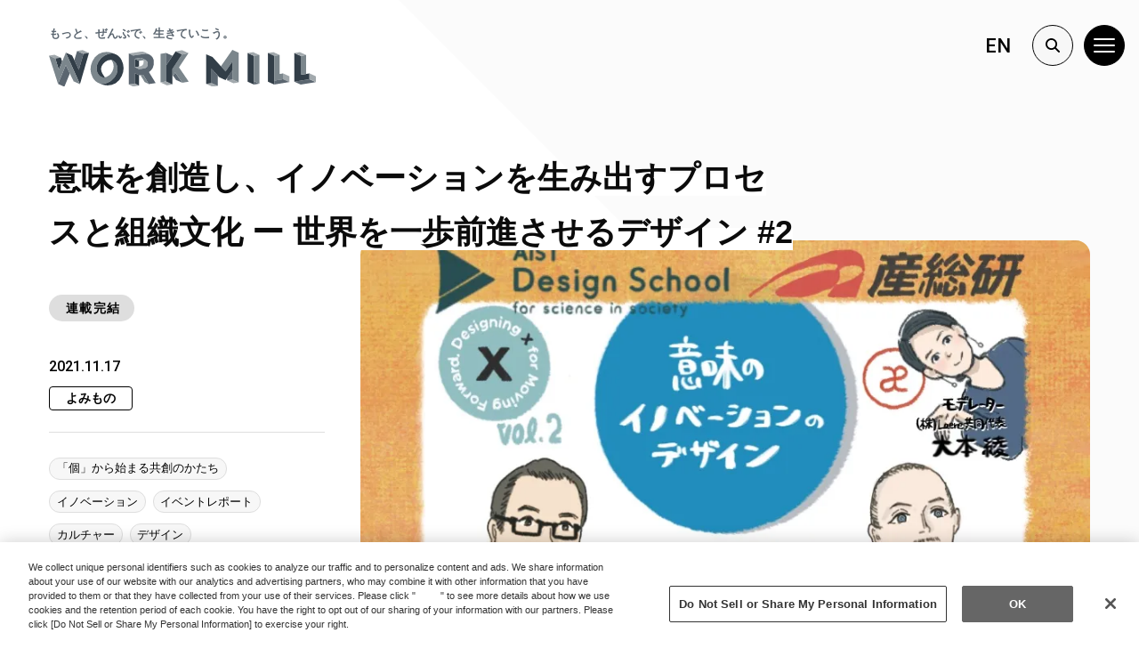

--- FILE ---
content_type: text/html; charset=UTF-8
request_url: https://workmill.jp/jp/webzine/meaningful-innovation-20211117/
body_size: 52353
content:
<!doctype html>
<html lang="ja">
<head>
	<meta charset="UTF-8"/>
	<meta name="viewport" content="width=device-width, initial-scale=1, shrink-to-fit=no">
	<link rel="profile" href="https://gmpg.org/xfn/11"/>
	<meta name='robots' content='index, follow, max-image-preview:large, max-snippet:-1, max-video-preview:-1' />
	<style>img:is([sizes="auto" i], [sizes^="auto," i]) { contain-intrinsic-size: 3000px 1500px }</style>
			<!-- Google Tag Manager -->
		<script>(function(w,d,s,l,i){w[l]=w[l]||[];w[l].push({'gtm.start':
			new Date().getTime(),event:'gtm.js'});var f=d.getElementsByTagName(s)[0],
			j=d.createElement(s),dl=l!='dataLayer'?'&l='+l:'';j.async=true;j.src=
			'https://www.googletagmanager.com/gtm.js?id='+i+dl;f.parentNode.insertBefore(j,f);
		})(window,document,'script','dataLayer','GTM-KKFZ6FB');</script>
		<!-- End Google Tag Manager -->
		
	<!-- This site is optimized with the Yoast SEO plugin v26.8 - https://yoast.com/product/yoast-seo-wordpress/ -->
	<title>意味を創造し、イノベーションを生み出すプロセスと組織文化 ー 世界を一歩前進させるデザイン #2 | WORK MILL</title>
	<link rel="canonical" href="https://workmill.jp/jp/webzine/meaningful-innovation-20211117/" />
	<meta property="og:locale" content="ja_JP" />
	<meta property="og:type" content="article" />
	<meta property="og:title" content="意味を創造し、イノベーションを生み出すプロセスと組織文化 ー 世界を一歩前進させるデザイン #2 | WORK MILL" />
	<meta property="og:description" content="2021年10月14日（木）、産総研デザインスクール主催で「Designing X ━ 世界を一歩前進させるデザイン」を開催しました。全5回シリーズの2回目は「意味のイノベーションのデザイン」をテーマに、意味のイノベーシ [&hellip;]" />
	<meta property="og:url" content="https://workmill.jp/jp/webzine/meaningful-innovation-20211117/" />
	<meta property="og:site_name" content="WORK MILL" />
	<meta property="article:publisher" content="https://www.facebook.com/workmill.jp" />
	<meta property="article:modified_time" content="2023-12-21T01:03:04+00:00" />
	<meta property="og:image" content="https://workmill.jp/jp/wp-content/uploads/sites/2/2021/12/ph01_designingx2-2.jpg" />
	<meta property="og:image:width" content="900" />
	<meta property="og:image:height" content="600" />
	<meta property="og:image:type" content="image/jpeg" />
	<meta name="twitter:card" content="summary_large_image" />
	<meta name="twitter:site" content="@workmill_info" />
	<meta name="twitter:label1" content="推定読み取り時間" />
	<meta name="twitter:data1" content="3分" />
	<script type="application/ld+json" class="yoast-schema-graph">{"@context":"https://schema.org","@graph":[{"@type":"WebPage","@id":"https://workmill.jp/jp/webzine/meaningful-innovation-20211117/","url":"https://workmill.jp/jp/webzine/meaningful-innovation-20211117/","name":"意味を創造し、イノベーションを生み出すプロセスと組織文化 ー 世界を一歩前進させるデザイン #2 | WORK MILL","isPartOf":{"@id":"https://workmill.jp/jp/#website"},"primaryImageOfPage":{"@id":"https://workmill.jp/jp/webzine/meaningful-innovation-20211117/#primaryimage"},"image":{"@id":"https://workmill.jp/jp/webzine/meaningful-innovation-20211117/#primaryimage"},"thumbnailUrl":"https://workmill.jp/jp/wp-content/uploads/sites/2/2021/12/ph01_designingx2-2.jpg","datePublished":"2021-11-17T06:32:00+00:00","dateModified":"2023-12-21T01:03:04+00:00","breadcrumb":{"@id":"https://workmill.jp/jp/webzine/meaningful-innovation-20211117/#breadcrumb"},"inLanguage":"ja","potentialAction":[{"@type":"ReadAction","target":["https://workmill.jp/jp/webzine/meaningful-innovation-20211117/"]}]},{"@type":"ImageObject","inLanguage":"ja","@id":"https://workmill.jp/jp/webzine/meaningful-innovation-20211117/#primaryimage","url":"https://workmill.jp/jp/wp-content/uploads/sites/2/2021/12/ph01_designingx2-2.jpg","contentUrl":"https://workmill.jp/jp/wp-content/uploads/sites/2/2021/12/ph01_designingx2-2.jpg","width":900,"height":600},{"@type":"BreadcrumbList","@id":"https://workmill.jp/jp/webzine/meaningful-innovation-20211117/#breadcrumb","itemListElement":[{"@type":"ListItem","position":1,"name":"ホーム","item":"https://workmill.jp/jp/"},{"@type":"ListItem","position":2,"name":"記事","item":"https://workmill.jp/jp/webzine/"},{"@type":"ListItem","position":3,"name":"意味を創造し、イノベーションを生み出すプロセスと組織文化 ー 世界を一歩前進させるデザイン #2"}]},{"@type":"WebSite","@id":"https://workmill.jp/jp/#website","url":"https://workmill.jp/jp/","name":"WORK MILL","description":"もっと、ぜんぶで、生きていこう。","publisher":{"@id":"https://workmill.jp/jp/#organization"},"potentialAction":[{"@type":"SearchAction","target":{"@type":"EntryPoint","urlTemplate":"https://workmill.jp/jp/?s={search_term_string}"},"query-input":{"@type":"PropertyValueSpecification","valueRequired":true,"valueName":"search_term_string"}}],"inLanguage":"ja"},{"@type":"Organization","@id":"https://workmill.jp/jp/#organization","name":"WORK MILL","url":"https://workmill.jp/jp/","logo":{"@type":"ImageObject","inLanguage":"ja","@id":"https://workmill.jp/jp/#/schema/logo/image/","url":"https://workmill.jp/jp/wp-content/uploads/sites/2/2021/12/ogp.png","contentUrl":"https://workmill.jp/jp/wp-content/uploads/sites/2/2021/12/ogp.png","width":1200,"height":630,"caption":"WORK MILL"},"image":{"@id":"https://workmill.jp/jp/#/schema/logo/image/"},"sameAs":["https://www.facebook.com/workmill.jp","https://x.com/workmill_info","https://www.instagram.com/work_mill/"]}]}</script>
	<!-- / Yoast SEO plugin. -->


<script type='application/javascript'  id='pys-version-script'>console.log('PixelYourSite Free version 11.1.5.2');</script>
<link rel='dns-prefetch' href='//ajax.googleapis.com' />
<link rel='dns-prefetch' href='//cdn.jsdelivr.net' />
<link rel="alternate" type="application/rss+xml" title="WORK MILL &raquo; フィード" href="https://workmill.jp/jp/feed/" />
<link rel="alternate" type="application/rss+xml" title="WORK MILL &raquo; コメントフィード" href="https://workmill.jp/jp/comments/feed/" />
<script type="text/javascript">
/* <![CDATA[ */
window._wpemojiSettings = {"baseUrl":"https:\/\/s.w.org\/images\/core\/emoji\/16.0.1\/72x72\/","ext":".png","svgUrl":"https:\/\/s.w.org\/images\/core\/emoji\/16.0.1\/svg\/","svgExt":".svg","source":{"concatemoji":"https:\/\/workmill.jp\/jp\/wp-includes\/js\/wp-emoji-release.min.js?ver=6.8.3"}};
/*! This file is auto-generated */
!function(s,n){var o,i,e;function c(e){try{var t={supportTests:e,timestamp:(new Date).valueOf()};sessionStorage.setItem(o,JSON.stringify(t))}catch(e){}}function p(e,t,n){e.clearRect(0,0,e.canvas.width,e.canvas.height),e.fillText(t,0,0);var t=new Uint32Array(e.getImageData(0,0,e.canvas.width,e.canvas.height).data),a=(e.clearRect(0,0,e.canvas.width,e.canvas.height),e.fillText(n,0,0),new Uint32Array(e.getImageData(0,0,e.canvas.width,e.canvas.height).data));return t.every(function(e,t){return e===a[t]})}function u(e,t){e.clearRect(0,0,e.canvas.width,e.canvas.height),e.fillText(t,0,0);for(var n=e.getImageData(16,16,1,1),a=0;a<n.data.length;a++)if(0!==n.data[a])return!1;return!0}function f(e,t,n,a){switch(t){case"flag":return n(e,"\ud83c\udff3\ufe0f\u200d\u26a7\ufe0f","\ud83c\udff3\ufe0f\u200b\u26a7\ufe0f")?!1:!n(e,"\ud83c\udde8\ud83c\uddf6","\ud83c\udde8\u200b\ud83c\uddf6")&&!n(e,"\ud83c\udff4\udb40\udc67\udb40\udc62\udb40\udc65\udb40\udc6e\udb40\udc67\udb40\udc7f","\ud83c\udff4\u200b\udb40\udc67\u200b\udb40\udc62\u200b\udb40\udc65\u200b\udb40\udc6e\u200b\udb40\udc67\u200b\udb40\udc7f");case"emoji":return!a(e,"\ud83e\udedf")}return!1}function g(e,t,n,a){var r="undefined"!=typeof WorkerGlobalScope&&self instanceof WorkerGlobalScope?new OffscreenCanvas(300,150):s.createElement("canvas"),o=r.getContext("2d",{willReadFrequently:!0}),i=(o.textBaseline="top",o.font="600 32px Arial",{});return e.forEach(function(e){i[e]=t(o,e,n,a)}),i}function t(e){var t=s.createElement("script");t.src=e,t.defer=!0,s.head.appendChild(t)}"undefined"!=typeof Promise&&(o="wpEmojiSettingsSupports",i=["flag","emoji"],n.supports={everything:!0,everythingExceptFlag:!0},e=new Promise(function(e){s.addEventListener("DOMContentLoaded",e,{once:!0})}),new Promise(function(t){var n=function(){try{var e=JSON.parse(sessionStorage.getItem(o));if("object"==typeof e&&"number"==typeof e.timestamp&&(new Date).valueOf()<e.timestamp+604800&&"object"==typeof e.supportTests)return e.supportTests}catch(e){}return null}();if(!n){if("undefined"!=typeof Worker&&"undefined"!=typeof OffscreenCanvas&&"undefined"!=typeof URL&&URL.createObjectURL&&"undefined"!=typeof Blob)try{var e="postMessage("+g.toString()+"("+[JSON.stringify(i),f.toString(),p.toString(),u.toString()].join(",")+"));",a=new Blob([e],{type:"text/javascript"}),r=new Worker(URL.createObjectURL(a),{name:"wpTestEmojiSupports"});return void(r.onmessage=function(e){c(n=e.data),r.terminate(),t(n)})}catch(e){}c(n=g(i,f,p,u))}t(n)}).then(function(e){for(var t in e)n.supports[t]=e[t],n.supports.everything=n.supports.everything&&n.supports[t],"flag"!==t&&(n.supports.everythingExceptFlag=n.supports.everythingExceptFlag&&n.supports[t]);n.supports.everythingExceptFlag=n.supports.everythingExceptFlag&&!n.supports.flag,n.DOMReady=!1,n.readyCallback=function(){n.DOMReady=!0}}).then(function(){return e}).then(function(){var e;n.supports.everything||(n.readyCallback(),(e=n.source||{}).concatemoji?t(e.concatemoji):e.wpemoji&&e.twemoji&&(t(e.twemoji),t(e.wpemoji)))}))}((window,document),window._wpemojiSettings);
/* ]]> */
</script>
<style id='wp-emoji-styles-inline-css' type='text/css'>

	img.wp-smiley, img.emoji {
		display: inline !important;
		border: none !important;
		box-shadow: none !important;
		height: 1em !important;
		width: 1em !important;
		margin: 0 0.07em !important;
		vertical-align: -0.1em !important;
		background: none !important;
		padding: 0 !important;
	}
</style>
<style id='wp-block-library-inline-css' type='text/css'>
:root{--wp-admin-theme-color:#007cba;--wp-admin-theme-color--rgb:0,124,186;--wp-admin-theme-color-darker-10:#006ba1;--wp-admin-theme-color-darker-10--rgb:0,107,161;--wp-admin-theme-color-darker-20:#005a87;--wp-admin-theme-color-darker-20--rgb:0,90,135;--wp-admin-border-width-focus:2px;--wp-block-synced-color:#7a00df;--wp-block-synced-color--rgb:122,0,223;--wp-bound-block-color:var(--wp-block-synced-color)}@media (min-resolution:192dpi){:root{--wp-admin-border-width-focus:1.5px}}.wp-element-button{cursor:pointer}:root{--wp--preset--font-size--normal:16px;--wp--preset--font-size--huge:42px}:root .has-very-light-gray-background-color{background-color:#eee}:root .has-very-dark-gray-background-color{background-color:#313131}:root .has-very-light-gray-color{color:#eee}:root .has-very-dark-gray-color{color:#313131}:root .has-vivid-green-cyan-to-vivid-cyan-blue-gradient-background{background:linear-gradient(135deg,#00d084,#0693e3)}:root .has-purple-crush-gradient-background{background:linear-gradient(135deg,#34e2e4,#4721fb 50%,#ab1dfe)}:root .has-hazy-dawn-gradient-background{background:linear-gradient(135deg,#faaca8,#dad0ec)}:root .has-subdued-olive-gradient-background{background:linear-gradient(135deg,#fafae1,#67a671)}:root .has-atomic-cream-gradient-background{background:linear-gradient(135deg,#fdd79a,#004a59)}:root .has-nightshade-gradient-background{background:linear-gradient(135deg,#330968,#31cdcf)}:root .has-midnight-gradient-background{background:linear-gradient(135deg,#020381,#2874fc)}.has-regular-font-size{font-size:1em}.has-larger-font-size{font-size:2.625em}.has-normal-font-size{font-size:var(--wp--preset--font-size--normal)}.has-huge-font-size{font-size:var(--wp--preset--font-size--huge)}.has-text-align-center{text-align:center}.has-text-align-left{text-align:left}.has-text-align-right{text-align:right}#end-resizable-editor-section{display:none}.aligncenter{clear:both}.items-justified-left{justify-content:flex-start}.items-justified-center{justify-content:center}.items-justified-right{justify-content:flex-end}.items-justified-space-between{justify-content:space-between}.screen-reader-text{border:0;clip-path:inset(50%);height:1px;margin:-1px;overflow:hidden;padding:0;position:absolute;width:1px;word-wrap:normal!important}.screen-reader-text:focus{background-color:#ddd;clip-path:none;color:#444;display:block;font-size:1em;height:auto;left:5px;line-height:normal;padding:15px 23px 14px;text-decoration:none;top:5px;width:auto;z-index:100000}html :where(.has-border-color){border-style:solid}html :where([style*=border-top-color]){border-top-style:solid}html :where([style*=border-right-color]){border-right-style:solid}html :where([style*=border-bottom-color]){border-bottom-style:solid}html :where([style*=border-left-color]){border-left-style:solid}html :where([style*=border-width]){border-style:solid}html :where([style*=border-top-width]){border-top-style:solid}html :where([style*=border-right-width]){border-right-style:solid}html :where([style*=border-bottom-width]){border-bottom-style:solid}html :where([style*=border-left-width]){border-left-style:solid}html :where(img[class*=wp-image-]){height:auto;max-width:100%}:where(figure){margin:0 0 1em}html :where(.is-position-sticky){--wp-admin--admin-bar--position-offset:var(--wp-admin--admin-bar--height,0px)}@media screen and (max-width:600px){html :where(.is-position-sticky){--wp-admin--admin-bar--position-offset:0px}}
</style>
<style id='classic-theme-styles-inline-css' type='text/css'>
/*! This file is auto-generated */
.wp-block-button__link{color:#fff;background-color:#32373c;border-radius:9999px;box-shadow:none;text-decoration:none;padding:calc(.667em + 2px) calc(1.333em + 2px);font-size:1.125em}.wp-block-file__button{background:#32373c;color:#fff;text-decoration:none}
</style>
<link rel="stylesheet" id="taro-iframe-block-css" href="https://workmill.jp/jp/wp-content/plugins/taro-iframe-block/dist/css/style.css?ver=1.1.2" media="print" onload="this.media='all'; this.onload=null;"><link rel="stylesheet" id="contact-form-7-css" href="https://workmill.jp/jp/wp-content/plugins/contact-form-7/includes/css/styles.css?ver=6.1.4" media="print" onload="this.media='all'; this.onload=null;"><link rel="stylesheet" id="contact-form-7-confirm-css" href="https://workmill.jp/jp/wp-content/plugins/contact-form-7-add-confirm/includes/css/styles.css?ver=5.1-20210324" media="print" onload="this.media='all'; this.onload=null;"><style id='fsb-flexible-spacer-style-inline-css' type='text/css'>
.fsb-style-show-front{position:relative;z-index:2;}@media screen and (min-width:1025px){.fsb-flexible-spacer__device--md,.fsb-flexible-spacer__device--sm{display:none;}}@media screen and (min-width:600px) and (max-width:1024px){.fsb-flexible-spacer__device--lg,.fsb-flexible-spacer__device--sm{display:none;}}@media screen and (max-width:599px){.fsb-flexible-spacer__device--lg,.fsb-flexible-spacer__device--md{display:none;}}
</style>
<link rel="stylesheet" id="wpcf7-redirect-script-frontend-css" href="https://workmill.jp/jp/wp-content/plugins/wpcf7-redirect/build/assets/frontend-script.css?ver=2c532d7e2be36f6af233" media="print" onload="this.media='all'; this.onload=null;"><link rel="stylesheet" id="parent-css" href="https://workmill.jp/jp/wp-content/themes/side-business/style.css?ver=6.8.3" media="print" onload="this.media='all'; this.onload=null;"><link rel="stylesheet" id="kbl-steps-css" href="https://workmill.jp/jp/wp-content/themes/side-business/vendor/kunoichi/block-library/dist/css/blocks/steps.css?ver=1699316971" media="print" onload="this.media='all'; this.onload=null;"><link rel='stylesheet' id='ku-mag-critical-css' href='https://workmill.jp/jp/wp-content/themes/side-business/dist/css/ku-mag-critical.css?ver=1709269373' type='text/css' media='all' />
<link rel="stylesheet" id="ku-mag-css" href="https://workmill.jp/jp/wp-content/themes/side-business/dist/css/ku-mag.css?ver=1709269317" media="print" onload="this.media='all'; this.onload=null;"><link rel="stylesheet" id="workmill-swiper-style-css" href="https://workmill.jp/jp/wp-content/themes/workmillmedia-theme/dist/css/swiper.min.css?ver=6.8.3" media="print" onload="this.media='all'; this.onload=null;"><link rel="stylesheet" id="style-child-css" href="https://workmill.jp/jp/wp-content/themes/workmillmedia-theme/dist/css/workmillmedia.css?ver=1.7.0.3" media="print" onload="this.media='all'; this.onload=null;"><link rel="stylesheet" id="wp-block-paragraph-css" href="https://workmill.jp/jp/wp-includes/blocks/paragraph/style.min.css?ver=6.8.3" media="print" onload="this.media='all'; this.onload=null;"><link rel="stylesheet" id="wp-block-heading-css" href="https://workmill.jp/jp/wp-includes/blocks/heading/style.min.css?ver=6.8.3" media="print" onload="this.media='all'; this.onload=null;"><script type="text/javascript" src="https://workmill.jp/jp/wp-includes/js/jquery/jquery.min.js?ver=3.7.1" id="jquery-core-js"></script>
<script type="text/javascript" src="//ajax.googleapis.com/ajax/libs/jquery/3.7.1/jquery.min.js?ver=6.8.3" id="jquery-js-js"></script>
<script type="text/javascript" src="https://workmill.jp/jp/wp-content/plugins/pixelyoursite/dist/scripts/jquery.bind-first-0.2.3.min.js?ver=0.2.3" id="jquery-bind-first-js"></script>
<script type="text/javascript" src="https://workmill.jp/jp/wp-content/plugins/pixelyoursite/dist/scripts/js.cookie-2.1.3.min.js?ver=2.1.3" id="js-cookie-pys-js"></script>
<script type="text/javascript" src="https://workmill.jp/jp/wp-content/plugins/pixelyoursite/dist/scripts/tld.min.js?ver=2.3.1" id="js-tld-js"></script>
<script type="text/javascript" id="pys-js-extra">
/* <![CDATA[ */
var pysOptions = {"staticEvents":[],"dynamicEvents":[],"triggerEvents":[],"triggerEventTypes":[],"debug":"","siteUrl":"https:\/\/workmill.jp\/jp","ajaxUrl":"https:\/\/workmill.jp\/jp\/wp-admin\/admin-ajax.php","ajax_event":"411f52f525","enable_remove_download_url_param":"1","cookie_duration":"7","last_visit_duration":"60","enable_success_send_form":"","ajaxForServerEvent":"1","ajaxForServerStaticEvent":"1","useSendBeacon":"1","send_external_id":"1","external_id_expire":"180","track_cookie_for_subdomains":"1","google_consent_mode":"1","gdpr":{"ajax_enabled":false,"all_disabled_by_api":false,"facebook_disabled_by_api":false,"analytics_disabled_by_api":false,"google_ads_disabled_by_api":false,"pinterest_disabled_by_api":false,"bing_disabled_by_api":false,"reddit_disabled_by_api":false,"externalID_disabled_by_api":false,"facebook_prior_consent_enabled":true,"analytics_prior_consent_enabled":true,"google_ads_prior_consent_enabled":null,"pinterest_prior_consent_enabled":true,"bing_prior_consent_enabled":true,"cookiebot_integration_enabled":false,"cookiebot_facebook_consent_category":"marketing","cookiebot_analytics_consent_category":"statistics","cookiebot_tiktok_consent_category":"marketing","cookiebot_google_ads_consent_category":"marketing","cookiebot_pinterest_consent_category":"marketing","cookiebot_bing_consent_category":"marketing","consent_magic_integration_enabled":false,"real_cookie_banner_integration_enabled":false,"cookie_notice_integration_enabled":false,"cookie_law_info_integration_enabled":false,"analytics_storage":{"enabled":true,"value":"granted","filter":false},"ad_storage":{"enabled":true,"value":"granted","filter":false},"ad_user_data":{"enabled":true,"value":"granted","filter":false},"ad_personalization":{"enabled":true,"value":"granted","filter":false}},"cookie":{"disabled_all_cookie":false,"disabled_start_session_cookie":false,"disabled_advanced_form_data_cookie":false,"disabled_landing_page_cookie":false,"disabled_first_visit_cookie":false,"disabled_trafficsource_cookie":false,"disabled_utmTerms_cookie":false,"disabled_utmId_cookie":false},"tracking_analytics":{"TrafficSource":"direct","TrafficLanding":"undefined","TrafficUtms":[],"TrafficUtmsId":[]},"GATags":{"ga_datalayer_type":"default","ga_datalayer_name":"dataLayerPYS"},"woo":{"enabled":false},"edd":{"enabled":false},"cache_bypass":"1769478782"};
/* ]]> */
</script>
<script type="text/javascript" src="https://workmill.jp/jp/wp-content/plugins/pixelyoursite/dist/scripts/public.js?ver=11.1.5.2" id="pys-js"></script>
<link rel="https://api.w.org/" href="https://workmill.jp/jp/wp-json/" /><link rel="alternate" title="JSON" type="application/json" href="https://workmill.jp/jp/wp-json/wp/v2/webzine/34667" /><link rel="EditURI" type="application/rsd+xml" title="RSD" href="https://workmill.jp/jp/xmlrpc.php?rsd" />
<meta name="generator" content="WordPress 6.8.3" />
<link rel='shortlink' href='https://workmill.jp/jp/?p=34667' />
<link rel="alternate" title="oEmbed (JSON)" type="application/json+oembed" href="https://workmill.jp/jp/wp-json/oembed/1.0/embed?url=https%3A%2F%2Fworkmill.jp%2Fjp%2Fwebzine%2Fmeaningful-innovation-20211117%2F" />
<link rel="alternate" title="oEmbed (XML)" type="text/xml+oembed" href="https://workmill.jp/jp/wp-json/oembed/1.0/embed?url=https%3A%2F%2Fworkmill.jp%2Fjp%2Fwebzine%2Fmeaningful-innovation-20211117%2F&#038;format=xml" />
<meta name="facebook-domain-verification" content="6ib2d7v2xdeikoug34nf3y23lod2nv" />
      <meta name="onesignal" content="wordpress-plugin"/>
            <script>

      window.OneSignalDeferred = window.OneSignalDeferred || [];

      OneSignalDeferred.push(function(OneSignal) {
        var oneSignal_options = {};
        window._oneSignalInitOptions = oneSignal_options;

        oneSignal_options['serviceWorkerParam'] = { scope: '/jp/wp-content/plugins/onesignal-free-web-push-notifications/sdk_files/push/onesignal/' };
oneSignal_options['serviceWorkerPath'] = 'OneSignalSDKWorker.js';

        OneSignal.Notifications.setDefaultUrl("https://workmill.jp/jp");

        oneSignal_options['wordpress'] = true;
oneSignal_options['appId'] = 'ebc477bc-20be-49c6-8fe5-00057ec5402e';
oneSignal_options['allowLocalhostAsSecureOrigin'] = true;
oneSignal_options['welcomeNotification'] = { };
oneSignal_options['welcomeNotification']['title'] = "";
oneSignal_options['welcomeNotification']['message'] = "通知のご登録ありがとうございます！";
oneSignal_options['path'] = "https://workmill.jp/jp/wp-content/plugins/onesignal-free-web-push-notifications/sdk_files/";
oneSignal_options['promptOptions'] = { };
oneSignal_options['promptOptions']['actionMessage'] = "WORK MILLからの更新通知を受け取りますか？お好きな時に通知ボタンからの解除が可能です。";
oneSignal_options['promptOptions']['acceptButtonText'] = "受け取る";
oneSignal_options['promptOptions']['cancelButtonText'] = "拒否";
oneSignal_options['notifyButton'] = { };
oneSignal_options['notifyButton']['enable'] = true;
oneSignal_options['notifyButton']['position'] = 'bottom-right';
oneSignal_options['notifyButton']['theme'] = 'inverse';
oneSignal_options['notifyButton']['size'] = 'medium';
oneSignal_options['notifyButton']['showCredit'] = true;
oneSignal_options['notifyButton']['text'] = {};
oneSignal_options['notifyButton']['text']['tip.state.unsubscribed'] = 'WORK MILLからの通知を受け取る';
oneSignal_options['notifyButton']['text']['tip.state.subscribed'] = '通知が有効です';
oneSignal_options['notifyButton']['text']['tip.state.blocked'] = '通知が無効です';
oneSignal_options['notifyButton']['text']['message.action.subscribed'] = 'ありがとうございます！';
oneSignal_options['notifyButton']['text']['message.action.resubscribed'] = '通知が有効です';
oneSignal_options['notifyButton']['text']['message.action.unsubscribed'] = 'WORK MILLからの通知は停止しました。';
oneSignal_options['notifyButton']['text']['dialog.main.title'] = '通知設定';
oneSignal_options['notifyButton']['text']['dialog.main.button.subscribe'] = '登録する';
oneSignal_options['notifyButton']['text']['dialog.main.button.unsubscribe'] = '解除する';
oneSignal_options['notifyButton']['text']['dialog.blocked.title'] = '通知を再開する';
oneSignal_options['notifyButton']['text']['dialog.blocked.message'] = '通知を再開するにはこちらの設定方法をご参照ください。';
oneSignal_options['notifyButton']['colors'] = {};
oneSignal_options['notifyButton']['colors']['circle.background'] = 'yellow';
oneSignal_options['notifyButton']['colors']['circle.foreground'] = 'black';
oneSignal_options['notifyButton']['colors']['badge.background'] = 'black';
oneSignal_options['notifyButton']['colors']['dialog.button.background'] = 'black';
oneSignal_options['notifyButton']['colors']['dialog.button.background.hovering'] = 'black';
oneSignal_options['notifyButton']['colors']['dialog.button.background.active'] = 'black';
oneSignal_options['notifyButton']['colors']['dialog.button.foreground'] = 'yellow';
              OneSignal.init(window._oneSignalInitOptions);
              OneSignal.Slidedown.promptPush()      });

      function documentInitOneSignal() {
        var oneSignal_elements = document.getElementsByClassName("OneSignal-prompt");

        var oneSignalLinkClickHandler = function(event) { OneSignal.Notifications.requestPermission(); event.preventDefault(); };        for(var i = 0; i < oneSignal_elements.length; i++)
          oneSignal_elements[i].addEventListener('click', oneSignalLinkClickHandler, false);
      }

      if (document.readyState === 'complete') {
           documentInitOneSignal();
      }
      else {
           window.addEventListener("load", function(event){
               documentInitOneSignal();
          });
      }
    </script>
<script type='application/javascript' id='pys-config-warning-script'>console.warn('PixelYourSite: no pixel configured.');</script>
<link rel="icon" href="https://workmill.jp/jp/wp-content/uploads/sites/2/2021/12/cropped-wm-icon-32x32.png" sizes="32x32" />
<link rel="icon" href="https://workmill.jp/jp/wp-content/uploads/sites/2/2021/12/cropped-wm-icon-192x192.png" sizes="192x192" />
<link rel="apple-touch-icon" href="https://workmill.jp/jp/wp-content/uploads/sites/2/2021/12/cropped-wm-icon-180x180.png" />
<meta name="msapplication-TileImage" content="https://workmill.jp/jp/wp-content/uploads/sites/2/2021/12/cropped-wm-icon-270x270.png" />
		<style type="text/css" id="wp-custom-css">
			.before-footer .widgets-row {
	flex-direction: column;
}

.before-footer .widgets-row.widgets-count-2 .widget {
	flex-basis: 100%;
	width: 100%;
}

.has-lightmidgray-background-color {
	background-color: rgb(244, 244, 244);
}

.entry-content .wp-block-columns.wm-talk-pattern {
	flex-wrap: nowrap !important;
	 align-items: flex-start !important;
}
@media only screen and (min-width: 600px) { 
	.wp-block-columns.wm-event-cast .wm-event-cast__photo {
		flex-grow : 0 !important;
		flex-shrink: 0 !important;
  }
	.wp-block-columns.wm-event-cast .wm-event-cast__content {
		margin-left: 0 !important;
	}
	.entry-content .wp-block-columns .wp-block-column.wm-talk-pattern__text {
		margin-left: 0 !important;
		margin-right: 0 !important;
	}
	.entry-content .wp-block-columns .wp-block-column.wm-talk-pattern__thumbnail {
		margin-left: 0 !important;
		margin-right: 0 !important;
	}
	.entry-content .wp-block-columns.wm-about-team>.wp-block-column {
		flex-basis: calc(50% - 1rem) !important;
		width: calc(50% - 1rem) !important;
		margin-bottom: 0;
	}
}

.entry-content .wp-block-columns.wm-about-team {
	flex-wrap: wrap !important;
}
.entry-content .wp-block-columns.wm-about-team>.wp-block-column {
		margin-bottom: 0;
	}

/* kbl-post-list-button */
.entry-content .kbl-post-list-button .kbl-post-list-button-link {
	color: #fff;
	text-decoration: none;
	border-radius: 99em;
	background-color: #000;
	transition: color 0.3s ease, background-color 0.3s ease;
}
.entry-content .kbl-post-list-button .kbl-post-list-button-link:hover {
	color: #000;
	background-color: #fcf03f;
}

/* widget  */
.widget h2.has-text-align-center.wp-block-heading::before {
	content: none;
}

/*reCAPTCHA*/

.grecaptcha-badge {
visibility: hidden;
}		</style>
		<!-- Side Business Custom Variables -->
<style>
:root{	--primary: #000000;
}
</style></head>

<body class="wp-singular webzine-template-default single single-webzine postid-34667 wp-theme-side-business wp-child-theme-workmillmedia-theme">
		<!-- Google Tag Manager (noscript) -->
		<noscript>
			<iframe src="https://www.googletagmanager.com/ns.html?id=GTM-KKFZ6FB"
					height="0" width="0" style="display:none;visibility:hidden"></iframe>
		</noscript>
		<!-- End Google Tag Manager (noscript) -->
		<!-- Navigation -->
<div class="header-top-section">
    <div class="container position-relative">
                    <p class="header-top-copy">もっと、ぜんぶで、生きていこう。</p>
                <!-- wm logo -->
        <h1 class="wm-logo" id="wmBrand">
            <a href="https://workmill.jp/jp" rel="home" title="WORK MILL">
                <img loading="lazy" src="https://workmill.jp/jp/wp-content/themes/workmillmedia-theme/assets/images/logo/wmlogo.svg?ver=1.1" alt="WORK MILL" width="165" height="67">
            </a>
        </h1>

    </div><!-- //.container -->
</div><!-- //.header-top-section -->

<!-- WM Header Controls -->
<div id="wmHeaderControls" class="wm-header-controls">
    <div class="wm-header-controls__inner">
        <!-- Language Switcher -->
        <div class="wm-header-controls__item language-switcher">
            <span class="en"><a href="/en/" title="WORK MILL - ENGLISH Website">EN</a></span>
            <span class="ja"><a href="/jp/" title="WORK MILL - 日本語サイト">JP</a></span>
        </div>
        <!-- Search Menu Toggle -->
        <div class="wm-header-controls__item search-menu-toggle">
            <button class="js-modal-toggle search-menu-toggle__btn wm-header-controls__btn" aria-controls="wmSearchMenu" aria-expanded="false" title="検索メニューを開く">
                <svg xmlns="http://www.w3.org/2000/svg" viewBox="0 0 17.19 17.19">
                    <path d="m16.9 15.49-4.3-4.31a7 7 0 1 0-1.42 1.42l4.31 4.3a1 1 0 0 0 .7.29 1 1 0 0 0 .71-.29 1 1 0 0 0 0-1.41ZM2 7a5 5 0 1 1 5 5 5 5 0 0 1-5-5Z"/>
                </svg>
            </button>
        </div>
        <!-- WM Hamburger Menu Switcher -->
        <div class="wm-header-controls__item wm-menu-toggle">
            <button class="js-modal-toggle wm-menu-toggle__btn wm-header-controls__btn" aria-controls="wmHamburgerMenu" aria-expanded="false" title="メニューを開く">
                <svg xmlns="http://www.w3.org/2000/svg" viewBox="0 0 24 16">
                    <path d="M1 0h22a1 1 0 0 1 1 1 1 1 0 0 1-1 1H1a1 1 0 0 1-1-1 1 1 0 0 1 1-1ZM1 7h22a1 1 0 0 1 1 1 1 1 0 0 1-1 1H1a1 1 0 0 1-1-1 1 1 0 0 1 1-1ZM1 14h22a1 1 0 0 1 1 1 1 1 0 0 1-1 1H1a1 1 0 0 1-1-1 1 1 0 0 1 1-1Z"/>
                </svg>
            </button>
        </div>
    </div>
</div>
<!-- /WM Header Controls -->

<!-- WM Hamburger Menu  -->
<div id="wmHamburgerMenu" class="wm-hamburger-menu modal-window" aria-hidden="true">
    <div class="wm-hamburger-menu__inner modal-window__inner">
        <!-- WM Hamburger Menu Toggle Button  -->
        <div class="wm-hamburger-menu__toggler modal-close">
            <button class="js-modal-toggle modal-close__btn" aria-controls="wmHamburgerMenu" aria-expanded="true" title="メニューを閉じる">
                <svg xmlns="http://www.w3.org/2000/svg" viewBox="0 0 17.56 17.56">
                    <path d="m10.19 8.78 7.07-7.07a1 1 0 0 0 0-1.42 1 1 0 0 0-1.41 0L8.78 7.36 1.71.29A1 1 0 0 0 .29 1.71l7.07 7.07-7.07 7.07a1 1 0 0 0 0 1.41 1 1 0 0 0 1.42 0l7.07-7.07 7.07 7.07a1 1 0 0 0 1.41-1.41Z"/>
                </svg>
            </button>
        </div>
        <!-- WM Hamburger Menu Content -->
        <div class="wm-hamburger-menu__content">
            <!-- WM Hamburger Menu Meadia Content -->
            <div class="wm-hamburger-menu__media-content">
                <!-- WM mnedia nav -->
                <div class="wm-hamburger-menu__media-nav">
                    <!-- Primary Menu -->
                    <nav class="wm-hamburger-menu__primary-nav" id="primaryNav" role="menu">
                    <div id="menu-primary-menu" class="wm-hamburger-nav__container"><ul id="menu-%e3%83%8f%e3%83%b3%e3%83%90%e3%83%bc%e3%82%ac%e3%83%bc%e5%9b%ba%e5%ae%9a%e3%83%a1%e3%83%8b%e3%83%a5%e3%83%bc" class="wm-ham-menu"><li id="menu-item-5" class="menu-item menu-item-type-custom menu-item-object-custom menu-item-home menu-item-5 nav-item"><a href="https://workmill.jp/jp/" class="nav-link">ホーム</a></li>
<li id="menu-item-51817" class="menu-item menu-item-type-post_type menu-item-object-page menu-item-51817 nav-item"><a href="https://workmill.jp/jp/about/" class="nav-link">ABOUT</a></li>
<li id="menu-item-51321" class="menu-item menu-item-type-post_type menu-item-object-page menu-item-51321 nav-item"><a href="https://workmill.jp/jp/about/member/" class="nav-link">MEMBER</a></li>
<li id="menu-item-51322" class="menu-item menu-item-type-taxonomy menu-item-object-category current-webzine-ancestor current-menu-parent current-webzine-parent menu-item-51322 nav-item"><a href="https://workmill.jp/jp/category/article/" class="nav-link">よみもの記事</a></li>
<li id="menu-item-36366" class="menu-item menu-item-type-taxonomy menu-item-object-category menu-item-36366 nav-item"><a href="https://workmill.jp/jp/category/place/" class="nav-link">プレイス記事</a></li>
<li id="menu-item-36069" class="menu-item menu-item-type-post_type_archive menu-item-object-series menu-item-36069 nav-item"><a href="https://workmill.jp/jp/series/" class="nav-link">連載一覧</a></li>
<li id="menu-item-36769" class="menu-item menu-item-type-post_type_archive menu-item-object-event menu-item-36769 nav-item"><a href="https://workmill.jp/jp/event/" class="nav-link">イベント</a></li>
<li id="menu-item-36040" class="menu-item menu-item-type-post_type_archive menu-item-object-info menu-item-36040 nav-item"><a href="https://workmill.jp/jp/about/info/" class="nav-link">お知らせ</a></li>
</ul></div>                    </nav>
                    <!-- Secondary Menu -->
                    <nav class="wm-hamburger-menu__secondary-nav" id="secondaryNav" role="menu">
                                        </nav>
                </div>
                <!-- WM mnedia widgets -->
                <div class="wm-hamburger-menu__media-widgets">
<div class="wp-block-group wm-section-heading"><div class="wp-block-group__inner-container is-layout-flow wp-block-group-is-layout-flow">
<h3 class="wp-block-heading has-text-align-center is-style-wm">WORK MILL の視点</h3>
</div></div>
</div><div class="wm-hamburger-menu__media-widgets">
<div class="wp-block-columns wm-concept-nav is-layout-flex wp-container-core-columns-is-layout-9d6595d7 wp-block-columns-is-layout-flex">
<div class="wp-block-column has-white-color has-salmon-background-color has-text-color has-background is-layout-flow wp-block-column-is-layout-flow"><div class="wp-block-image wm-concept-nav__icon">
<figure class="aligncenter size-full"><img loading="lazy" decoding="async" width="200" height="200" src="https://workmill.jp/jp/wp-content/uploads/sites/2/funwork.jpg" alt="" class="wp-image-920" srcset="https://workmill.jp/jp/wp-content/uploads/sites/2/funwork.jpg 200w, https://workmill.jp/jp/wp-content/uploads/sites/2/funwork-150x150.jpg 150w" sizes="(max-width: 200px) 100vw, 200px" /></figure></div>


<h3 class="wp-block-heading has-text-align-center wm-concept-nav__title">キャリア</h3>



<h4 class="wp-block-heading has-text-align-center wm-concept-nav__subtitle has-salmon-color has-white-background-color has-text-color has-background">Career</h4>



<p class="has-text-align-center">「主体的なキャリア」の<br>もやもや</p>



<p class="has-text-align-center wm-concept-nav__link has-white-color has-orange-background-color has-text-color has-background"><a href="https://workmill.jp/jp/concept/funwork/">記事を見る</a></p>
</div>



<div class="wp-block-column has-white-color has-skyblue-background-color has-text-color has-background is-layout-flow wp-block-column-is-layout-flow"><div class="wp-block-image wm-concept-nav__icon">
<figure class="aligncenter size-full"><img loading="lazy" decoding="async" width="200" height="200" src="https://workmill.jp/jp/wp-content/uploads/sites/2/futurework.jpg" alt="" class="wp-image-921" srcset="https://workmill.jp/jp/wp-content/uploads/sites/2/futurework.jpg 200w, https://workmill.jp/jp/wp-content/uploads/sites/2/futurework-150x150.jpg 150w" sizes="(max-width: 200px) 100vw, 200px" /></figure></div>


<h3 class="wp-block-heading has-text-align-center wm-concept-nav__title">学び</h3>



<h4 class="wp-block-heading has-text-align-center wm-concept-nav__subtitle has-skyblue-color has-white-background-color has-text-color has-background">Leaning</h4>



<p class="has-text-align-center">自分も組織も<br>ステップアップ</p>



<p class="has-text-align-center wm-concept-nav__link has-white-color has-text-color has-background" style="background-color:#5db1fd"><a href="https://workmill.jp/jp/concept/futurework/">記事を見る</a></p>
</div>



<div class="wp-block-column has-white-color has-mint-background-color has-text-color has-background is-layout-flow wp-block-column-is-layout-flow"><div class="wp-block-image wm-concept-nav__icon">
<figure class="aligncenter size-full"><img loading="lazy" decoding="async" width="200" height="200" src="https://workmill.jp/jp/wp-content/uploads/sites/2/lifework.jpg" alt="" class="wp-image-922" srcset="https://workmill.jp/jp/wp-content/uploads/sites/2/lifework.jpg 200w, https://workmill.jp/jp/wp-content/uploads/sites/2/lifework-150x150.jpg 150w" sizes="(max-width: 200px) 100vw, 200px" /></figure></div>


<h3 class="wp-block-heading has-text-align-center wm-concept-nav__title">共創</h3>



<h4 class="wp-block-heading has-text-align-center wm-concept-nav__subtitle has-mint-color has-white-background-color has-text-color has-background">Co-Creation</h4>



<p class="has-text-align-center">人と人との「輪」をつくる<br>これからのシカケ</p>



<p class="has-text-align-center wm-concept-nav__link has-white-color has-text-color has-background" style="background-color:#61d6b2"><a href="https://workmill.jp/jp/concept/lifework/">記事を見る</a></p>
</div>
</div>
</div><div class="wm-hamburger-menu__media-widgets">
<div class="wp-block-group wm-magazine-widget"><div class="wp-block-group__inner-container is-layout-flow wp-block-group-is-layout-flow">
<h2 class="wp-block-heading has-text-align-center">MAIL MAGAZINE</h2>



<div class="wp-block-group wm-magazine-content"><div class="wp-block-group__inner-container is-layout-flow wp-block-group-is-layout-flow">
<p>WORKMILLでは、メールマガジンも配信しております。</p>



<p>今話題になっている新しい働き方や、働く場、コラム記事などをご紹介しております。</p>



<p>お気軽にご登録ください</p>



<div class="wp-block-buttons is-horizontal is-content-justification-center is-layout-flex wp-container-core-buttons-is-layout-499968f5 wp-block-buttons-is-layout-flex">
<div class="wp-block-button is-style-wm"><a class="wp-block-button__link wp-element-button" href="https://workmill.jp/jp/mailmagazine/">メールマガジンに登録する</a></div>
</div>
</div></div>
</div></div>
</div>                <!-- /WM mnedia widgets -->
            </div>
            <!-- /WM Hamburger Menu Meadia Content -->
            <!-- WM Hamburger Menu Site Content -->
            <div class="wm-hamburger-menu__site-content">
                <div class="wm-hamburger-menu__site-content-inner">
                    <h2 class="wm-hamburger-menu__site-content-title">ABOUT</h2>
                    <!-- Site Menu -->
                    <nav class="wm-hamburger-menu__site-nav js-menu-toggle" id="siteNav" role="menu">
                    <div id="menu-site-menu" class="wm-hamburger-nav__container"><ul id="menu-%e3%82%b5%e3%82%a4%e3%83%88%e3%83%a1%e3%83%8b%e3%83%a5%e3%83%bc" class="wm-ham-menu"><li id="menu-item-839" class="menu-item menu-item-type-post_type_archive menu-item-object-info menu-item-839 nav-item"><a href="https://workmill.jp/jp/about/info/" class="nav-link">お知らせ</a></li>
<li id="menu-item-51938" class="menu-item menu-item-type-post_type menu-item-object-page menu-item-51938 nav-item"><a href="https://workmill.jp/jp/about/" class="nav-link">WORK MILLについて</a></li>
<li id="menu-item-837" class="menu-item menu-item-type-custom menu-item-object-custom menu-item-has-children menu-item-837 nav-item"><a href="#" class="nav-link">WORK MILLの活動</a>
<ul class="sub-menu">
	<li id="menu-item-51939" class="menu-item menu-item-type-post_type menu-item-object-page menu-item-51939 nav-item"><a href="https://workmill.jp/jp/about/member/" class="nav-link">WORK MILLのメンバー</a></li>
	<li id="menu-item-838" class="menu-item menu-item-type-post_type_archive menu-item-object-forbesjapan menu-item-838 nav-item"><a href="https://workmill.jp/jp/about/papermagazine/forbesjapan/" class="nav-link">WORK MILL with Forbes JAPAN</a></li>
	<li id="menu-item-939" class="menu-item menu-item-type-post_type menu-item-object-page menu-item-939 nav-item"><a href="https://workmill.jp/jp/about/space/" class="nav-link">共創空間</a></li>
	<li id="menu-item-1005" class="menu-item menu-item-type-post_type_archive menu-item-object-research menu-item-1005 nav-item"><a href="https://workmill.jp/jp/about/papermagazine/research/" class="nav-link">WORK MILL RESEARCH &#038; REPORT</a></li>
	<li id="menu-item-870" class="menu-item menu-item-type-post_type menu-item-object-page menu-item-870 nav-item"><a href="https://workmill.jp/jp/about/officecampers/" class="nav-link">OFFICE CAMPERS</a></li>
	<li id="menu-item-881" class="menu-item menu-item-type-post_type menu-item-object-page menu-item-881 nav-item"><a href="https://workmill.jp/jp/about/wil/" class="nav-link">Work in Life Labo.</a></li>
</ul>
</li>
<li id="menu-item-833" class="menu-item menu-item-type-post_type menu-item-object-page menu-item-has-children menu-item-833 nav-item"><a href="https://workmill.jp/jp/contact/" class="nav-link">お問い合わせ</a>
<ul class="sub-menu">
	<li id="menu-item-834" class="menu-item menu-item-type-post_type menu-item-object-page menu-item-834 nav-item"><a href="https://workmill.jp/jp/contact/media-contact/" class="nav-link">記事・取材についてのお問い合わせ</a></li>
	<li id="menu-item-835" class="menu-item menu-item-type-post_type menu-item-object-page menu-item-835 nav-item"><a href="https://workmill.jp/jp/contact/workmill-contact/" class="nav-link">WORK MILLに関するお問い合わせ</a></li>
	<li id="menu-item-836" class="menu-item menu-item-type-post_type menu-item-object-page menu-item-836 nav-item"><a href="https://workmill.jp/jp/mailmagazine/" class="nav-link">メールマガジン購読のお申し込み</a></li>
</ul>
</li>
</ul></div>                    </nav>
                </div>
            </div>
            <!-- /WM Hamburger Menu Site Content -->

	                </div>
        <!-- WM Hamburger Menu Footer -->
        <footer class="wm-hamburger-menu__footer">
            <p class="footer-copyright-text copyright">
		        <small>GLOBALCOPYRIGHT © 2012-2025 OKAMURA CORPORATION.ALL RIGHTS RESERVED</small>
            </p>
        </footer>
        <!-- /WM Hamburger Menu Footer -->
    </div>
</div>
<!-- /WM Hamburger Menu  -->


<div id="wmSearchMenu" class="wm-search-menu modal-window" aria-hidden="true">
    <div class="wm-search-menu__inner modal-window__inner">
        <!-- WM Hamburger Menu Toggle Button  -->
        <div class="wm-search-menu__toggler modal-close">
            <button class="js-modal-toggle modal-close__btn" aria-controls="wmSearchMenu" aria-expanded="true" title="検索メニューを閉じる">
                <svg xmlns="http://www.w3.org/2000/svg" viewBox="0 0 17.56 17.56">
                    <path d="m10.19 8.78 7.07-7.07a1 1 0 0 0 0-1.42 1 1 0 0 0-1.41 0L8.78 7.36 1.71.29A1 1 0 0 0 .29 1.71l7.07 7.07-7.07 7.07a1 1 0 0 0 0 1.41 1 1 0 0 0 1.42 0l7.07-7.07 7.07 7.07a1 1 0 0 0 1.41-1.41Z"/>
                </svg>
            </button>
        </div>

        <!-- search content -->
        <div class="wm-search-menu__content">
            <div class="wp-block-group wm-search-widget">
                <div class="wp-block-group__inner-container">
                    <h2>記事を探す</h2>
                    <form role="search" method="get" action="https://workmill.jp/jp" class="wp-block-search__button-inside wp-block-search__icon-button wp-block-search">
                        <label for="wp-block-search__input-2" class="wp-block-search__label screen-reader-text">検索</label>
                        <div class="wp-block-search__inside-wrapper">
                            <input type="search" id="wp-block-search__input-2" class="wp-block-search__input" name="s" value="" placeholder="フリーワードで探す" required="">
                            <button type="submit" class="wp-block-search__button has-icon">
                                <svg id="search-icon" class="search-icon" viewBox="0 0 24 24" width="24" height="24">
                                    <path d="M13.5 6C10.5 6 8 8.5 8 11.5c0 1.1.3 2.1.9 3l-3.4 3 1 1.1 3.4-2.9c1 .9 2.2 1.4 3.6 1.4 3 0 5.5-2.5 5.5-5.5C19 8.5 16.5 6 13.5 6zm0 9.5c-2.2 0-4-1.8-4-4s1.8-4 4-4 4 1.8 4 4-1.8 4-4 4z"></path>
                                </svg>
                            </button>
                        </div>
                    </form>
                                            <hr class="wp-block-separator is-style-wide">
                        <div class="pickup-keywords">
                        	                                                    <div class="pickup-keywords__group">
                                <h3 class="pickup-keywords__title"><a href="https://workmill.jp/jp/concept/co-creation/">共創のキーワード</a></h3>
                                <ul class="pickup-keywords__list">
                                                                            <li class="pickup-keywords__item"><a href="https://workmill.jp/jp/tag/teamwork/">「ぜんぶ」を出し合うチームをつくる</a></li>                                                                            <li class="pickup-keywords__item"><a href="https://workmill.jp/jp/tag/co-creation/">「個」から始まる共創のかたち</a></li>                                                                            <li class="pickup-keywords__item"><a href="https://workmill.jp/jp/tag/community/">ともしびを分け合うコミュニティ</a></li>                                                                    </ul>
                            </div>
                                                    	                                                    <div class="pickup-keywords__group">
                                <h3 class="pickup-keywords__title"><a href="https://workmill.jp/jp/concept/leaning/">学びのキーワード</a></h3>
                                <ul class="pickup-keywords__list">
                                                                            <li class="pickup-keywords__item"><a href="https://workmill.jp/jp/tag/self-management/">「自分」と素直に向き合う</a></li>                                                                            <li class="pickup-keywords__item"><a href="https://workmill.jp/jp/tag/%e3%83%aa%e3%82%b9%e3%82%ad%e3%83%aa%e3%83%b3%e3%82%b0%e3%80%81%e8%ba%ab%e8%bf%91%e3%81%aa%e3%81%93%e3%81%a8%e3%81%8b%e3%82%89/">リスキリング、身近なことから</a></li>                                                                            <li class="pickup-keywords__item"><a href="https://workmill.jp/jp/tag/change-common-sense/">変える、会社・組織の「あたりまえ」</a></li>                                                                    </ul>
                            </div>
                                                    	                                                    <div class="pickup-keywords__group">
                                <h3 class="pickup-keywords__title"><a href="https://workmill.jp/jp/concept/career/">キャリアのキーワード</a></h3>
                                <ul class="pickup-keywords__list">
                                                                            <li class="pickup-keywords__item"><a href="https://workmill.jp/jp/tag/%e3%81%84%e3%81%8f%e3%81%a4%e3%82%82%e3%81%ae%e3%82%8f%e3%81%9f%e3%81%97%e3%82%92%e6%8c%81%e3%81%a4%e7%94%9f%e3%81%8d%e6%96%b9/">いくつものわたしを持つ生き方</a></li>                                                                            <li class="pickup-keywords__item"><a href="https://workmill.jp/jp/tag/%e3%82%a4%e3%83%9e%e3%83%89%e3%82%ad%e5%80%8b%e4%ba%ba%e3%81%ae%e8%a7%a3%e5%89%96%e5%9b%b3%e9%91%91/">イマドキ個人の解剖図鑑</a></li>                                                                            <li class="pickup-keywords__item"><a href="https://workmill.jp/jp/tag/%e7%84%a1%e3%81%84%e4%bb%95%e4%ba%8b%e3%82%92%e3%81%a4%e3%81%8f%e3%82%8b/">無い仕事をつくる</a></li>                                                                            <li class="pickup-keywords__item"><a href="https://workmill.jp/jp/tag/my-career/">自分の「ぜんぶ」でキャリアを描く</a></li>                                                                    </ul>
                            </div>
                                                                            </div>
                    
                                    </div>
            </div>
        </div>
    </div>
</div>

<!--

-->
<!--
-->

    <main class="container singlePost entry-one-column">
        <div class="container__inner">
            <div class="entry-content">
                <article id="post-34667" class="post-34667 webzine type-webzine status-publish has-post-thumbnail hentry category-article tag-co-creation tag-81 tag-39 tag-104 tag-69 block-edited">
                    
                        <div class="wm-article-header">

                            <header class="entry-header">
                                <h1 class="entry-title">
                                    意味を創造し、イノベーションを生み出すプロセスと組織文化 ー 世界を一歩前進させるデザイン #2                                </h1>
                            </header>

                                                        <div class="entry-eye-catch">
                                            	<picture class="single-post-picture">
		<source media="(max-width: 576px)" srcset="https://workmill.jp/jp/wp-content/uploads/sites/2/2021/12/ph01_designingx2-2-300x200.jpg, https://workmill.jp/jp/wp-content/uploads/sites/2/2021/12/ph01_designingx2-2.jpg 1.5x, https://workmill.jp/jp/wp-content/uploads/sites/2/2021/12/ph01_designingx2-2.jpg 2x" /><source media="(min-width: 577px)" srcset="https://workmill.jp/jp/wp-content/uploads/sites/2/2021/12/ph01_designingx2-2.jpg, https://workmill.jp/jp/wp-content/uploads/sites/2/2021/12/ph01_designingx2-2.jpg 1.5x" />		<img loading="eager" class="single-post-thumbnail-image" src="https://workmill.jp/jp/wp-content/uploads/sites/2/2021/12/ph01_designingx2-2.jpg" alt=""
			width="722" height="481" />
	</picture>
	                            </div>
                            
                            <div class="entry-meta">
                                                        <div class="post-publish-info">
                            <!-- if the post is a series article -->
	                        		                        		                                                            <p class="entry-series entry-series--closed">連載完結</p>
		                        	                                                    <p class="entry-publish-date">2021.11.17</p>
                                                                                    <div class="entry-category">
                                <ul class="entry-category__list">
                                                                          <li class="entry-category__term">
                                        よみもの                                      </li>
                                                                    </ul>
                            </div>
                                                        <div class="entry-tags">
                              <ul class="entry-tags__list">
                                                                            <li class="entry-tags__term"><a href="https://workmill.jp/jp/tag/co-creation/">「個」から始まる共創のかたち</a></li>
                                                                                <li class="entry-tags__term"><a href="https://workmill.jp/jp/tag/%e3%82%a4%e3%83%8e%e3%83%99%e3%83%bc%e3%82%b7%e3%83%a7%e3%83%b3/">イノベーション</a></li>
                                                                                <li class="entry-tags__term"><a href="https://workmill.jp/jp/tag/%e3%82%a4%e3%83%99%e3%83%b3%e3%83%88%e3%83%ac%e3%83%9d%e3%83%bc%e3%83%88/">イベントレポート</a></li>
                                                                                <li class="entry-tags__term"><a href="https://workmill.jp/jp/tag/%e3%82%ab%e3%83%ab%e3%83%81%e3%83%a3%e3%83%bc/">カルチャー</a></li>
                                                                                <li class="entry-tags__term"><a href="https://workmill.jp/jp/tag/%e3%83%87%e3%82%b6%e3%82%a4%e3%83%b3/">デザイン</a></li>
                                                                                                      </ul>
                            </div>
                        </div>
                            </div><!-- -->

                        </div>

                        <!-- if set excerpt text -->
                                                <!-- /if set excerpt text -->

                        
                        
                        
                        <nav class="toc"><h2 class="toc-title">目次</h2><ol class="toc-root"><li data-level="0"><a href="#content-section-1">イノベーションが生まれにくいのは、アイデアが溢れすぎているから</a></li><li data-level="0"><a href="#content-section-2">愛されるイノベーションとは</a><ol class="toc-child"><li data-level="-1"><a href="#content-section-3">コントロールを手放したサーモスタット</a></li><li data-level="-1"><a href="#content-section-4">病院も患者も恩恵を受けるMRI</a></li></ol></li><li data-level="0"><a href="#content-section-5">意味のイノベーションのマインドセットとプロセス</a></li><li data-level="0"><a href="#content-section-6">私たちを、世界をよりよくするデザインへ</a></li><li data-level="0"><a href="#content-section-7">イノベーションの前提にある、人の尊厳へのまなざし</a></li><li data-level="0"><a href="#content-section-8">意味のイノベーションを生み出すデザイン文化</a></li><li data-level="0"><a href="#content-section-9">パネルディスカッション：日本における意味のイノベーションの可能性</a><ol class="toc-child"><li data-level="-1"><a href="#content-section-10">デザイン文化をリードする人材育成</a></li><li data-level="-1"><a href="#content-section-11">意味のイノベーションの実践、上層部との関わり方</a></li><li data-level="-1"><a href="#content-section-12">日本組織へのエール</a></li></ol></li></ol></nav>
                        <div class="entry-content clearfix">
                                                            
<p>2021年10月14日（木）、産総研デザインスクール主催で「Designing X ━ 世界を一歩前進させるデザイン」を開催しました。全5回シリーズの2回目は「意味のイノベーションのデザイン」をテーマに、意味のイノベーションの提唱者であるロベルト・ベルガンティ氏、そしてベルガンティ氏の著作『突破するデザイン』の監修・翻訳を務めた安西洋之氏がご登壇。250名を超える参加者が集まり、イベントは大盛況となりました。</p>



<p>「意味のイノベーション」は、プロダクトやサービスに”意味”を与えイノベーションを起こす方向として、世界中から注目を集めています。本シンポジウムでは、その全体像を共有しながら、「デザイン」を取り巻く世界の変化を見ていきました。</p>



<figure class="wp-block-image size-full is-style-wm"><img loading="lazy" decoding="async" width="900" height="600" src="https://workmill.jp/jp/wp-content/uploads/sites/2/2021/12/ph02_designingx2-2.png" alt="" class="wp-image-34669" srcset="https://workmill.jp/jp/wp-content/uploads/sites/2/2021/12/ph02_designingx2-2.png 900w, https://workmill.jp/jp/wp-content/uploads/sites/2/2021/12/ph02_designingx2-2-300x200.png 300w, https://workmill.jp/jp/wp-content/uploads/sites/2/2021/12/ph02_designingx2-2-768x512.png 768w" sizes="auto, (max-width: 900px) 100vw, 900px" /></figure>



<p class="is-style-wm-bgg"><strong>ー Roberto Verganti （ロベルト・ベルガンティ）</strong><br>ストックホルム経済大学 House of Innovationのリーダーシップとイノベーションの教授、ハーバード・ビジネス・スクールでデザインの理論と実践を教える。イタリア・ミラノ工科大学経営学部の研究室『Leadin’Lab』の共同設立者。欧州委員会のEuropean Innovation Councilの諮問委員を務める。リーダーシップ、デザイン、テクノロジー戦略を専門とし、ユーザーとクリエイターの両方から愛されるイノベーションを生み出す方法、リーダーや組織によるビジョンの生み出し方や実現方法を研究している。著書に 『Overcrowded. Designing Meaningful Products in a World Awash with Ideas』（MIT Press）、邦訳『突破するデザイン』（日経BP）、『Design-Driven Innovation』（Harvard Business Press）、邦訳『デザイン・ドリブン・イノベーション』（クロスメディア・パブリッシング）。</p>



<p></p>



<figure class="wp-block-image size-full is-style-wm"><img loading="lazy" decoding="async" width="900" height="600" src="https://workmill.jp/jp/wp-content/uploads/sites/2/2021/12/ph03_designingx2-2.png" alt="" class="wp-image-34670" srcset="https://workmill.jp/jp/wp-content/uploads/sites/2/2021/12/ph03_designingx2-2.png 900w, https://workmill.jp/jp/wp-content/uploads/sites/2/2021/12/ph03_designingx2-2-300x200.png 300w, https://workmill.jp/jp/wp-content/uploads/sites/2/2021/12/ph03_designingx2-2-768x512.png 768w" sizes="auto, (max-width: 900px) 100vw, 900px" /></figure>



<p class="is-style-wm-bgg"><strong>ー 安西洋之（あんざい・ひろゆき）</strong><br>モバイルクルーズ株式会社代表取締役。De-Tales Ltd.ディレクター。東京とミラノを拠点としたビジネスプランナー。欧州とアジアの企業間提携の提案、商品企画や販売戦略等に多数参画してきた。同時にデザイン分野との関わりも深い。2000年代からカーナビなどの電子機器インターフェースの欧州市場向けユーザビリティやローカリゼーションに関わり、デザインを通じた異文化理解の仕方「ローカリゼーションマップ」の啓蒙活動をはじめた。2017年、ベルガンティ『突破するデザイン』の監修に関与して以降、意味のイノベーションのエヴァンジェリストとして活動をするなかで、現在はラグジュアリーの新しい意味を探索中。また、ソーシャル・イノベーションを促すデザイン文化についてもリサーチ中である。近著に『メイド・イン・イタリーはなぜ強いのか』（晶文社）、訳書にマンズィーニ『日々の政治』（ＢＮＮ）。</p>



<p></p>



<h3 class="is-style-wm wp-block-heading" id="content-section-1" class="is-style-wm wp-block-heading">イノベーションが生まれにくいのは、アイデアが溢れすぎているから</h3>



<p class="is-style-wm-interviewer">一人目のゲストスピーカー、ロベルト・ベルガンティ氏は日本のものに囲まれた海外のオフィスよりご登壇いただきました。「日本の文化が好き」と笑顔を見せながら、意味のイノベーションに関する最新の話題へ。ベルガンティ氏は「私たちはイノベーションの方法自体をイノベーションする必要がある」と語ります。</p>



<p>ロベルト・ベルガンティ（以下、ベルガンティ）：&nbsp;&nbsp; 10年ほど前まで、イノベーションの典型的なイメージはこのようなものでした。真っ暗な世界で新しいものを生み出そうともがき、最終的に誰かがアイデアを見つける。当時、私たちの世界には情報が少なく、たくさんのアイデアを集めることでイノベーションが生まれていました。</p>



<p>しかし今、私たちが生きる世界はどうでしょうか。Googleで検索すれば多くの情報データが見つかり、今ここで参加者の皆さんから何百ものアイデアが出てくるでしょう。それでも多くの会社組織が「決定的なアイデアが欠けている」と訴えるのはなぜか。それはあまりにも多くの情報やアイデアが溢れ、”明るすぎる”ために見えなくなっているからです。</p>



<figure class="wp-block-image size-full is-style-wm"><img loading="lazy" decoding="async" width="900" height="600" src="https://workmill.jp/jp/wp-content/uploads/sites/2/2021/12/ph04_designingx2-2.jpeg" alt="" class="wp-image-34671" srcset="https://workmill.jp/jp/wp-content/uploads/sites/2/2021/12/ph04_designingx2-2.jpeg 900w, https://workmill.jp/jp/wp-content/uploads/sites/2/2021/12/ph04_designingx2-2-300x200.jpeg 300w, https://workmill.jp/jp/wp-content/uploads/sites/2/2021/12/ph04_designingx2-2-768x512.jpeg 768w" sizes="auto, (max-width: 900px) 100vw, 900px" /><figcaption>―日本の「風呂敷」を壁面にアートとして飾っているベルガンティ氏のオフィス</figcaption></figure>



<h3 class="is-style-wm wp-block-heading" id="content-section-2" class="is-style-wm wp-block-heading">愛されるイノベーションとは</h3>



<p class="is-style-wm-interviewer">アイデアや情報が溢れる時代において必要なのはアイデアそのものでなく、「意味の方向を変える」ことだとベルガンティ氏は言います。意味の方向を変えた結果、人々に愛されたイノベーションの成功事例を二つご紹介いただきました。</p>



<h4 class="is-style-wm wp-block-heading" id="content-section-3" class="is-style-wm wp-block-heading">コントロールを手放したサーモスタット</h4>



<p>一つ目の事例は、ネスト社が開発したサーモスタットです。従来のサーモスタットは「人々は温度をコントロールしたがっている」という前提に立ち、ユーザー自身で温度調節できるようにデザインされたのに対し、ネスト社のサーモスタットはスイッチのオン／オフだけのシンプルなデザインに。家族の行動パターンを学習するプログラムが搭載され、自動で温度を調節してくれます。</p>



<p>ネスト社はサーモスタットを自分でコントロールすることよりも、「家族とより心地よい時間を過ごすこと」に意味を見出しました。ネスト社のサーモスタットは多くの人に支持され、2014年、グーグルに32億ドルで会社を売却しました。</p>



<h4 class="is-style-wm wp-block-heading" id="content-section-4" class="is-style-wm wp-block-heading">病院も患者も恩恵を受けるMRI</h4>



<p>ヘルスケア分野の事例として挙げられたのは、フィリップス社のMRI。これまでMRIには「より強力で素早い処理」を求められましたが、フィリップス社は「患者（子ども）がよりリラックスできる」デザインを追求しました。RFIDという自動認識技術を導入し、MRIの中でジャングルや海のイメージを映し出せるようにデザイン。患者はリラックスして検査中の動きが少なくなり、画像の質が向上する結果となりました。</p>



<figure class="wp-block-image size-full is-style-wm"><img loading="lazy" decoding="async" width="900" height="600" src="https://workmill.jp/jp/wp-content/uploads/sites/2/2021/12/ph05_designingx2-2.jpg" alt="" class="wp-image-34672" srcset="https://workmill.jp/jp/wp-content/uploads/sites/2/2021/12/ph05_designingx2-2.jpg 900w, https://workmill.jp/jp/wp-content/uploads/sites/2/2021/12/ph05_designingx2-2-300x200.jpg 300w, https://workmill.jp/jp/wp-content/uploads/sites/2/2021/12/ph05_designingx2-2-768x512.jpg 768w" sizes="auto, (max-width: 900px) 100vw, 900px" /></figure>



<p>ベルガンティ ： ネストのサーモスタットとフィリップスのMRIの例から、時間の経過や新しいテクノロジーの登場により、異なる意味の方向を持つようになることがわかります。</p>



<p>デザインという言葉はラテン語の「Designare」を起源としています。ものごとに意味を与える、割り当てるという意味です。つまりデザインとは、変わり続ける文脈のなかで意味を創造することなのです。</p>


<div class="kbl-internal-link "><div class="wp-embed wp-embed-own post-34507 webzine type-webzine status-publish has-post-thumbnail hentry category-article tag-co-creation tag-68 tag-39 tag-65 tag-69 tag-community tag-67 block-edited">

	<p class="wp-embed-also-read">
		<span>関連記事</span>
	</p>

	<div class="wp-embed-container">

					<div class="wp-embed-featured-image">
				<img loading="lazy" decoding="async" width="300" height="200" src="https://workmill.jp/jp/wp-content/uploads/sites/2/2021/11/ph01_dycle-300x200.jpg" class="attachment-medium size-medium" alt="" srcset="https://workmill.jp/jp/wp-content/uploads/sites/2/2021/11/ph01_dycle-300x200.jpg 300w, https://workmill.jp/jp/wp-content/uploads/sites/2/2021/11/ph01_dycle-768x512.jpg 768w, https://workmill.jp/jp/wp-content/uploads/sites/2/2021/11/ph01_dycle.jpg 900w" sizes="auto, (max-width: 300px) 100vw, 300px" />			</div>
		
		<div class="wp-embed-body">

			<p class="wp-embed-heading">堆肥化できるオムツ「DYCLE」が描く、自然の摂理に従うビジネスデザイン ー 世界を一歩前進させるデザイン #1</p>

			<p class="wp-embed-date">
				<time datetime="2021.10.20">2021.10.20</time>
			</p>

			<div class="wp-embed-excerpt">
				<p>感染症の世界的な拡大や年々気候変動が進行しているいま、私たち人間と自然の関係性を問い直す時がきています。ビジネスの文脈でもSDGsやESG投資が注目されはじめ、人間以外の視点を持つことの重要性が増しています。これを表面的 [&hellip;]</p>
			</div>

						<a class="wp-embed-link btn btn-sm btn-secondary" href="https://workmill.jp/jp/webzine/dycle-regenerative-design-20211020/" target="_top" aria-label="堆肥化できるオムツ「DYCLE」が描く、自然の摂理に従うビジネスデザイン ー 世界を一歩前進させるデザイン #1の続きを読む">
				続きを読む			</a>

		</div>

	</div>

	
	<footer class="wp-embed-footer">
		<div class="wp-embed-site-title"><a href="https://workmill.jp/jp" target="_top"><img loading="lazy" decoding="async" src="https://workmill.jp/jp/wp-content/uploads/sites/2/2021/12/cropped-wm-icon-32x32.png" srcset="https://workmill.jp/jp/wp-content/uploads/sites/2/2021/12/cropped-wm-icon-150x150.png 2x" width="32" height="32" alt="" class="wp-embed-site-icon" /><span>WORK MILL</span></a></div>
		<div class="wp-embed-meta">
					</div>
	</footer>
</div>
</div>


<h3 class="is-style-wm wp-block-heading" id="content-section-5" class="is-style-wm wp-block-heading">意味のイノベーションのマインドセットとプロセス</h3>



<p class="is-style-wm-interviewer">ベルガンティ氏は「問題解決をめざすイノベーションと、意味を創造するイノベーションのマインドセットは異なる」としたうえで、問題解決をめざすイノベーションの代表例であるデザイン思考の限界を指摘します。</p>



<p>ベルガンティ： 問題解決をめざしたイノベーションをする時、私たちは通常ユーザーがどのように商品を使っているか観察し、意見を聞くことから始めます。確かにユーザーはものごとを改善する助けになりますが、意味の変化に関してはそうでないことがほとんどです。</p>



<p>サーモスタットの例で言えば、競合企業も実はネストと似たようなアイデアを持っていて、プロトタイプのテストまで行っていました。しかしユーザーに意見を聞くと、「サーモスタットにコントロールされるより、サーモスタットをコントロールしたい」と返ってきた。アイデアもプロトタイプもあったにも関わらず、ネストの路線には行かなかったのです。新しい意味は、外からもたらされるものではありません。</p>



<figure class="wp-block-image size-full is-style-wm"><img loading="lazy" decoding="async" width="900" height="600" src="https://workmill.jp/jp/wp-content/uploads/sites/2/2021/12/ph06_designingx2-2.jpg" alt="" class="wp-image-34673" srcset="https://workmill.jp/jp/wp-content/uploads/sites/2/2021/12/ph06_designingx2-2.jpg 900w, https://workmill.jp/jp/wp-content/uploads/sites/2/2021/12/ph06_designingx2-2-300x200.jpg 300w, https://workmill.jp/jp/wp-content/uploads/sites/2/2021/12/ph06_designingx2-2-768x512.jpg 768w" sizes="auto, (max-width: 900px) 100vw, 900px" /></figure>



<p class="is-style-wm-interviewer">意味のイノベーションのプロセスの起点は内から外へ、「インサイド・アウト」のアプローチだといいます。自分の内なるビジョンから始まり、ペア、さらに輪を広げてサークル、解釈者ラボへと広がるプロセスを解説いただきました。</p>



<p>ベルガンティ： &nbsp;Appleのスティーブ・ウォズニアック氏は自分のビジョンから、パーソナルコンピューターを作りました。彼は「自分が愛さないものを人が愛するわけがない」と言います。意味のイノベーションでは、自分が内側にあるビジョンから始まるのです。</p>



<p>しかし、これだけでは十分ではありません。自分が愛するものをデザインしても、実際に人々が愛してくれるかわかりませんよね。自分の内側の解釈と人々の期待を合わせていく必要があります。</p>



<p>ネストのサーモスタットを生み出した二人の起業家も、当初二人が見ているレンズが違いました。しかし正誤を判断するのでなく、お互いの差を見つめてリフレーミングを行うことで、「我々が欲しいものは家族との充実した時間だ」という新たな意味を作りだすことができたのです。</p>



<p></p>



<figure class="wp-block-image size-full is-style-wm"><img loading="lazy" decoding="async" width="900" height="600" src="https://workmill.jp/jp/wp-content/uploads/sites/2/2021/12/ph07_designingx2-2.jpeg" alt="" class="wp-image-34674" srcset="https://workmill.jp/jp/wp-content/uploads/sites/2/2021/12/ph07_designingx2-2.jpeg 900w, https://workmill.jp/jp/wp-content/uploads/sites/2/2021/12/ph07_designingx2-2-300x200.jpeg 300w, https://workmill.jp/jp/wp-content/uploads/sites/2/2021/12/ph07_designingx2-2-768x512.jpeg 768w" sizes="auto, (max-width: 900px) 100vw, 900px" /></figure>



<h3 class="is-style-wm wp-block-heading" id="content-section-6" class="is-style-wm wp-block-heading">私たちを、世界をよりよくするデザインへ</h3>



<p class="is-style-wm-interviewer">ベルガンティ氏によるプレゼンテーションの最後には、今後のデザインの世界についての提言で締めくくられました。</p>



<p>ベルガンティ ： デザインの未来について、第二の革命が起きています。過去20年間はデザイン思考の独壇場でした。デザインがビジネスに近づいたという意味では成功です。</p>



<p>しかし、意味が深まったか、世界がよりよくなったかと問われれば、それは疑問です。私たちは今極めて複雑な課題を抱えています。例えば17個の持続可能な開発目標（SDGs）はユーザーの問題ではなく、人類全体の問題です。デザイン思考だけでは到底達成できないでしょう。リーダーたちにはユーザーという狭い視点ではなく、世界をよりよい場所にするための広い視点が求められます。</p>



<p>ハーバード・ビジネス・スクールのとある学生が出した素晴らしいマニフェストを紹介したいと思います。「Our better selves ━ よりよい私たちのためにデザインする」。一人のユーザーのためでなく、デザイナー自身も含めた私たち、つまり社会全体のシステムをデザインする。私たちの社会へ贈り物を届けるのです。</p>



<h3 class="is-style-wm wp-block-heading" id="content-section-7" class="is-style-wm wp-block-heading">イノベーションの前提にある、人の尊厳へのまなざし</h3>



<p class="is-style-wm-interviewer">続いては、ベルガンティ氏の著書『突破するデザイン』の監修に携わり、東京とミラノで意味のイノベーションのエヴァンジェリストとして活躍する安西洋之氏がご登壇。ここ数年の日本における意味のイノベーションの理解や議論を踏まえ、「人の尊厳」の視点に光を当てます。</p>


<div class="kbl-internal-link "><div class="wp-embed wp-embed-own post-34461 webzine type-webzine status-publish has-post-thumbnail hentry category-article tag-191 tag-199 block-edited">

	<p class="wp-embed-also-read">
		<span>関連記事</span>
	</p>

	<div class="wp-embed-container">

					<div class="wp-embed-featured-image">
				<img loading="lazy" decoding="async" width="300" height="200" src="https://workmill.jp/jp/wp-content/uploads/sites/2/2021/11/ph02_anzai-300x200.jpg" class="attachment-medium size-medium" alt="" srcset="https://workmill.jp/jp/wp-content/uploads/sites/2/2021/11/ph02_anzai-300x200.jpg 300w, https://workmill.jp/jp/wp-content/uploads/sites/2/2021/11/ph02_anzai-768x512.jpg 768w, https://workmill.jp/jp/wp-content/uploads/sites/2/2021/11/ph02_anzai.jpg 900w" sizes="auto, (max-width: 300px) 100vw, 300px" />			</div>
		
		<div class="wp-embed-body">

			<p class="wp-embed-heading">ローカリズムと新時代のラグジュアリー ― ビジネスプランナー・安西洋之</p>

			<p class="wp-embed-date">
				<time datetime="2021.06.30">2021.06.30</time>
			</p>

			<div class="wp-embed-excerpt">
				<p>この記事は、ビジネス誌「WORK MILL with Forbes JAPAN ISSUE06　Creative Constraints 制約のチカラ」（2021/04）からの転載です。 ラグジュアリー分野に変化が起きて [&hellip;]</p>
			</div>

						<a class="wp-embed-link btn btn-sm btn-secondary" href="https://workmill.jp/jp/webzine/localism-luxury-20210630/" target="_top" aria-label="ローカリズムと新時代のラグジュアリー ― ビジネスプランナー・安西洋之の続きを読む">
				続きを読む			</a>

		</div>

	</div>

	
	<footer class="wp-embed-footer">
		<div class="wp-embed-site-title"><a href="https://workmill.jp/jp" target="_top"><img loading="lazy" decoding="async" src="https://workmill.jp/jp/wp-content/uploads/sites/2/2021/12/cropped-wm-icon-32x32.png" srcset="https://workmill.jp/jp/wp-content/uploads/sites/2/2021/12/cropped-wm-icon-150x150.png 2x" width="32" height="32" alt="" class="wp-embed-site-icon" /><span>WORK MILL</span></a></div>
		<div class="wp-embed-meta">
					</div>
	</footer>
</div>
</div>


<p>安西洋之（以下、安西）：&nbsp;<strong>&nbsp;&nbsp;</strong>意味のイノベーションは、既存の問題解決では満たされない人々の関心を引きました。例えば市場データに過度に依存した意思決定を疑問視する人々は、意味のイノベーションが採用するインサイド・アウトのアプローチが味方してくれると感じる傾向にあります。また『突破するデザイン』の出版時期はアート思考のブームと重なり、その相性のよさからゼロから何かを生み出そうとする人々に歓迎されました。</p>



<p>しかし気になるのは、『突破するデザイン』の終盤、ベルガンティ氏が人材教育を強調しているのに対し、そこに関心を持つ人が少ないことです。意味のイノベーションはビジョンを考えることから始まるので、必然的にオーナーシップ、リーダーシップに繋がります。この点があまり顧みられずに、インサイド・アウトの「一人で考える」ことがメソッド的に把握されているように思います。</p>



<figure class="wp-block-image size-full is-style-wm"><img loading="lazy" decoding="async" width="900" height="600" src="https://workmill.jp/jp/wp-content/uploads/sites/2/2021/12/ph08_designingx2-2.jpg" alt="" class="wp-image-34675" srcset="https://workmill.jp/jp/wp-content/uploads/sites/2/2021/12/ph08_designingx2-2.jpg 900w, https://workmill.jp/jp/wp-content/uploads/sites/2/2021/12/ph08_designingx2-2-300x200.jpg 300w, https://workmill.jp/jp/wp-content/uploads/sites/2/2021/12/ph08_designingx2-2-768x512.jpg 768w" sizes="auto, (max-width: 900px) 100vw, 900px" /></figure>



<p>イタリアにブルネロ・クチネリという実業家がいます。1978年にファッションブランドを創業し、現在はエルメスと同等のブランド価値があると言われています。彼は「人の尊厳を重んじることが、創造性を発揮させる」ことを信念とし、人の尊厳を奪うことなく利益を生み出す「人間主義的経営」を行なっています。これと同じレベルで意味のイノベーションの「一人で考える」を理解してほしいと考えています。</p>


<div class="kbl-internal-link "><div class="wp-embed wp-embed-own post-34459 webzine type-webzine status-publish has-post-thumbnail hentry category-article tag-191 tag-199 block-edited">

	<p class="wp-embed-also-read">
		<span>関連記事</span>
	</p>

	<div class="wp-embed-container">

					<div class="wp-embed-featured-image">
				<img loading="lazy" decoding="async" width="300" height="200" src="https://workmill.jp/jp/wp-content/uploads/sites/2/2021/11/ph01_cucinelli-300x200.jpg" class="attachment-medium size-medium" alt="" srcset="https://workmill.jp/jp/wp-content/uploads/sites/2/2021/11/ph01_cucinelli-300x200.jpg 300w, https://workmill.jp/jp/wp-content/uploads/sites/2/2021/11/ph01_cucinelli-768x512.jpg 768w, https://workmill.jp/jp/wp-content/uploads/sites/2/2021/11/ph01_cucinelli.jpg 900w" sizes="auto, (max-width: 300px) 100vw, 300px" />			</div>
		
		<div class="wp-embed-body">

			<p class="wp-embed-heading">ブランドと地域の「幸福な関係」ー ブルネロ クチネリ</p>

			<p class="wp-embed-date">
				<time datetime="2021.06.23">2021.06.23</time>
			</p>

			<div class="wp-embed-excerpt">
				<p>この記事は、ビジネス誌「WORK MILL with Forbes JAPAN ISSUE06　Creative Constraints 制約のチカラ」（2021/04）からの加筆・修正しての転載です。 イタリアの職人の [&hellip;]</p>
			</div>

						<a class="wp-embed-link btn btn-sm btn-secondary" href="https://workmill.jp/jp/webzine/brunellocucinelli-wellbeing-20210623/" target="_top" aria-label="ブランドと地域の「幸福な関係」ー ブルネロ クチネリの続きを読む">
				続きを読む			</a>

		</div>

	</div>

	
	<footer class="wp-embed-footer">
		<div class="wp-embed-site-title"><a href="https://workmill.jp/jp" target="_top"><img loading="lazy" decoding="async" src="https://workmill.jp/jp/wp-content/uploads/sites/2/2021/12/cropped-wm-icon-32x32.png" srcset="https://workmill.jp/jp/wp-content/uploads/sites/2/2021/12/cropped-wm-icon-150x150.png 2x" width="32" height="32" alt="" class="wp-embed-site-icon" /><span>WORK MILL</span></a></div>
		<div class="wp-embed-meta">
					</div>
	</footer>
</div>
</div>


<h3 class="is-style-wm wp-block-heading" id="content-section-8" class="is-style-wm wp-block-heading">意味のイノベーションを生み出すデザイン文化</h3>



<p class="is-style-wm-interviewer">安西氏はもう一つ、ベルガンティ氏の1冊目の著書『デザイン・ドリブン・イノベーション』で登場するデザイン・ディスコースを取り上げ、意味のイノベーションにおけるその重要性を説きます。安西氏はデザイン・ディスコースを「解釈者たちと社会や文化、技術などの複数の側面をベースに、認識や探求などについて、議論する非公式なプロセス」と説明したうえで、イノベーションを推し進めた背景を解説します。</p>



<p>安西 ： 『デザイン・ドリブン・イノベーション』では、20世紀後半のミラノデザインが成功した要因を経営学的な視点から分析しています。ミラノとその周辺の産業集積地・ブリアンツァにおいて、中堅企業は起業家や専門家、アーティストや学者とのネットワークを通じてデザイン・ディスコースを形成しており、意味のイノベーションに有効だと述べています。多様な人々がソーシャルライフの場で意見交換をして、企業の経営者がそれを統合しているのです。</p>



<p>ただ、このデザイン・ディスコースはどこでも簡単に適応できるわけではありません。ミラノとその周辺の地域はデザイン文化（プロジェクト文化）のコードをわきまえた起業家や専門家がいて、デザインの黄金時代を築くことができた。意味のイノベーションをユニバーサルに適応していくには、暗黙知を明示する必要がありました。</p>



<p>2冊目の著書『突破するデザイン』では、個人から始まってペアになり、サークル、解釈者ラボへと内から外へ広がると説明しています。解釈者ラボの記述が少なくその重要性が下がったと誤解されることがありますが、これはあくまでその一部分をより詳細に可視化したもので、デザイン・ディスコースの重要性は変わっていません。</p>



<p></p>



<figure class="wp-block-image size-full is-style-wm"><img loading="lazy" decoding="async" width="900" height="600" src="https://workmill.jp/jp/wp-content/uploads/sites/2/2021/12/ph09_designingx2-2.jpeg" alt="" class="wp-image-34676" srcset="https://workmill.jp/jp/wp-content/uploads/sites/2/2021/12/ph09_designingx2-2.jpeg 900w, https://workmill.jp/jp/wp-content/uploads/sites/2/2021/12/ph09_designingx2-2-300x200.jpeg 300w, https://workmill.jp/jp/wp-content/uploads/sites/2/2021/12/ph09_designingx2-2-768x512.jpeg 768w" sizes="auto, (max-width: 900px) 100vw, 900px" /></figure>



<p class="is-style-wm-interviewer">また、ビジネスの対象や関係者が広がることによって、デザイン文化の重要性が増すとともに、異文化に対する配慮が一層求められると安西氏は指摘します。このような変化のなかで、私たちはどのような姿勢が求められるのでしょうか。</p>



<p>安西 ： &nbsp;この数年、文化の盗用が盛んに話題になりますが、デザイン・ディスコースにおいて異文化理解が十分でないことを示唆しています。異なる文化圏、分野の人が、ある事柄をどう認識しているのかを知ることがビジネス上も重要になります。</p>



<p>企業やテクノロジーから、社会の人々が主体になりつつある今、デザイン・ディスコースあるいはデザイン文化という言葉が指すのは、人々がフラットに並んでいる状況です。そのような状況では、誰もが適宜リーダーシップをとる姿勢が求められます。</p>



<h3 class="is-style-wm wp-block-heading" id="content-section-9" class="is-style-wm wp-block-heading">パネルディスカッション：日本における意味のイノベーションの可能性</h3>



<p class="is-style-wm-interviewer">シンポジウムの後半では、産総研デザインスクール事務局の大本綾氏がモデレーターとなり、ベルガンティ氏と安西氏のパネルディスカッションを展開しました。人材育成、組織文化、技術の観点から、日本における意味のイノベーションの可能性を探ります。</p>



<p></p>



<figure class="wp-block-image size-full is-style-wm"><img loading="lazy" decoding="async" width="900" height="600" src="https://workmill.jp/jp/wp-content/uploads/sites/2/2021/12/ph10_designingx2-2.jpeg" alt="" class="wp-image-34677" srcset="https://workmill.jp/jp/wp-content/uploads/sites/2/2021/12/ph10_designingx2-2.jpeg 900w, https://workmill.jp/jp/wp-content/uploads/sites/2/2021/12/ph10_designingx2-2-300x200.jpeg 300w, https://workmill.jp/jp/wp-content/uploads/sites/2/2021/12/ph10_designingx2-2-768x512.jpeg 768w" sizes="auto, (max-width: 900px) 100vw, 900px" /></figure>



<h4 class="is-style-wm wp-block-heading" id="content-section-10" class="is-style-wm wp-block-heading">デザイン文化をリードする人材育成</h4>



<p>大本： 人々が意味に目を向けるプロセスにおいて、不確実で複雑なものに対する許容度の高さが求められます。一方で、日本の組織ではどちらかというと不確実な状況を避ける傾向があります。不確実性を受容しながら、デザイン文化をリードするための人材育成についてアドバイスを頂きたいです。</p>



<p>ベルガンティ： イタリアでデザイン文化を形成できた理由の一つに、リスクに対してオープンであることが挙げられます。それはカトリックの宗教観が大きく影響していると思います。カトリックの特徴は「許し」で、人の間違いを許容する文化があります。</p>



<p>日本における不確実性に対する恐れとは、過ちや間違いを犯すことへの恐れではないでしょうか。意味のイノベーションのプロセスでは、異なる視点を持ってフレームを変え続けることが重要です。リーダーは正しい、正しくないというジャッジは一旦脇に置いておく必要があります。</p>



<p>安西： 日本ではよく「失敗を恐れるな」と言いますが、余白や余裕がポイントのように思います。キーワードは「リラックス」です。ぜひイタリア映画『ライフ・イズ・ビューティフル』を見てください。ナチスに追われたユダヤ人が強制収容所に連行される物語ですが、強制収容所のような経済的にも精神的にも厳しい空間であっても、リラックスすると新しいものの見方ができるのだと気付かされます。</p>



<p>しかし、それほどの過酷な環境を生き抜くのは簡単ではないでしょう。そんな時に考えるべきは、世の中には異なる文化があると知っておくこと。異なる言語にはそれぞれの習慣、考え方があると知っているだけで人は随分とリラックスできます。</p>



<p>大本： リラックスすることで、お互いの違う点を受け入れ、その違いに対して好意的な眼差しを向けることができますね。「同じでなければいけない」という考えは緊張感を生み出し、失敗への恐れにも繋がるのかもしれません。</p>



<p></p>



<figure class="wp-block-image size-full is-style-wm"><img loading="lazy" decoding="async" width="900" height="600" src="https://workmill.jp/jp/wp-content/uploads/sites/2/2021/12/ph11_designingx2-2.jpg" alt="" class="wp-image-34678" srcset="https://workmill.jp/jp/wp-content/uploads/sites/2/2021/12/ph11_designingx2-2.jpg 900w, https://workmill.jp/jp/wp-content/uploads/sites/2/2021/12/ph11_designingx2-2-300x200.jpg 300w, https://workmill.jp/jp/wp-content/uploads/sites/2/2021/12/ph11_designingx2-2-768x512.jpg 768w" sizes="auto, (max-width: 900px) 100vw, 900px" /></figure>



<h4 class="is-style-wm wp-block-heading" id="content-section-11" class="is-style-wm wp-block-heading">意味のイノベーションの実践、上層部との関わり方</h4>



<p>大本： 参加者の方から質問です。 大企業でイノベーションを支える人々は、実は意思決定権を持てず、変わらない上司の指示のもとで疲弊しているように思います。一方で、意思決定を行う人々はなかなかプロセスに関わろうとしません。意思決定者のマインドセットを変えるためには何が重要でしょうか。</p>



<p>&nbsp;ベルガンティ： 組織でプロジェクトを進めるとき、最初の段階で上層部のリーダーに入ってもらいます。ポイントはライトに始めること。例えば意思決定者たちを解釈者ラボに招いて、チームの一員になってくださいとお願いします。そこで彼らもインサイド・アウトになる機会があるのです。</p>



<p>重要なのはリーダーに「あなたがどちらが正しいか、決めてください」と聞くのではなく、「あなたにはどう見えますか」と聞いてフィードバックをもらうことです。継続的にプロセスを経験していくと、リーダーにとって重要な気づきの瞬間があります。</p>



<p>大本： 上司に対して何かを相談するときに「報連相」が大事だと日本の組織ではよく言われることですが、意味づけをする場面でこまめに上司を巻き込むことが大事ですね。</p>



<p>安西： 何万人の大きな会社だろうと、皆人間です。ヨーロッパの会社にもヒエラルキーはありますが、「人間である」ことが根底にあるから、上司と部下ではなくて「同僚」という言い方をします。この感覚を持つことから始めていきたいですね。</p>



<h4 class="is-style-wm wp-block-heading" id="content-section-12" class="is-style-wm wp-block-heading">日本組織へのエール</h4>



<p class="is-style-wm-interviewer">パネルディスカッション最後の問いは「日本の技術力と意味をどのように結びつけることができるか」。ゲストスピーカーの二人から日本組織へのエールを送っていただき、シンポジウムは幕を閉じました。</p>



<p>安西： 技術の開発を一方的に頑張ったとしても、社会に浸透するタイミングはコントロールできません。 ただ、一つひとつの試みがどこかで花咲く時が来るわけです。長いサイクルの中で、自分たちが今どこの部分の試みをしているかを意識できるといいと考えます。</p>



<p>ベルガンティ： 日本の文化は意味に深く根付いていると思います。お茶碗、漫画など日本のものには細部に至るまでたくさんの意味が込められていますよね。私はサステナビリティの意味を説明するとき、例として日本の風呂敷をよく使っています。何度も使えて、しかも美しい。素晴らしい例だと思います。</p>



<p>テクノロジーの面でも、日本の原点に戻ってみてはいかがでしょうか。テクノロジーとクラフトの二つの世界を繋げていくことに、日本の大きな可能性があると思います。</p>



<p></p>



<figure class="wp-block-image size-full is-style-wm"><img loading="lazy" decoding="async" width="900" height="600" src="https://workmill.jp/jp/wp-content/uploads/sites/2/2021/12/ph12_designingx2-2.jpg" alt="" class="wp-image-34679" srcset="https://workmill.jp/jp/wp-content/uploads/sites/2/2021/12/ph12_designingx2-2.jpg 900w, https://workmill.jp/jp/wp-content/uploads/sites/2/2021/12/ph12_designingx2-2-300x200.jpg 300w, https://workmill.jp/jp/wp-content/uploads/sites/2/2021/12/ph12_designingx2-2-768x512.jpg 768w" sizes="auto, (max-width: 900px) 100vw, 900px" /></figure>



<div class="wp-block-group has-lightgray-background-color has-background"><div class="wp-block-group__inner-container is-layout-flow wp-block-group-is-layout-flow">
<p><strong>Designing X ━ 世界を一歩前進させるデザイン とは</strong></p>



<p>産業技術総合研究所が企画運営する産総研デザインスクールの主宰で、「Designing X ━ 世界を一歩前進させるデザイン」と題する全５回のオンラインシンポジウムを開催します。今日よりも明日、今年よりも来年、その先の未来を少しでもよりよい世界にするためのデザインを探求していきます。ここで用いる「デザイン」は見た目の美しさを表す意味にとどまらず、システムの設計、社会の構想にいたる広義のデザインを意味しています。</p>



<p>本シンポジウムでは、毎回異なる領域「X（エックス）」で活躍するゲストをお招きし世界を一歩前に進めるための実践知を共有いただきながら、ゲストや参加者の皆さまと共にこれからの時代のあり方を探っていきます。</p>
</div></div>



<p>『Designing X ━ 世界を一歩前進させるデザイン』第3回目は、2021年11月17日（水）に開催。テーマは「公共空間のデザイン 」です。デンマークの首都コペンハーゲンにある廃棄物発電所と屋上スキー場を組み合わせた世界初の施設「Copenhill（コペンヒル）」の開発プロジェクトで実行責任者を務めたPatrik Gustavsson氏をお招きし、大型プロジェクトの全容と多様なステークホルダーと歩んだ共創プロセスについてお話しいただきます。次回のレポートもお楽しみに。</p>


<div class="kbl-internal-link "><div class="wp-embed wp-embed-own post-34864 webzine type-webzine status-publish has-post-thumbnail hentry category-article tag-co-creation tag-39 tag-69 tag-101 tag-100 block-edited">

	<p class="wp-embed-also-read">
		<span>関連記事</span>
	</p>

	<div class="wp-embed-container">

					<div class="wp-embed-featured-image">
				<img loading="lazy" decoding="async" width="300" height="200" src="https://workmill.jp/jp/wp-content/uploads/sites/2/2021/12/ph01_designingx2-3-300x200.jpg" class="attachment-medium size-medium" alt="" srcset="https://workmill.jp/jp/wp-content/uploads/sites/2/2021/12/ph01_designingx2-3-300x200.jpg 300w, https://workmill.jp/jp/wp-content/uploads/sites/2/2021/12/ph01_designingx2-3-768x512.jpg 768w, https://workmill.jp/jp/wp-content/uploads/sites/2/2021/12/ph01_designingx2-3.jpg 900w" sizes="auto, (max-width: 300px) 100vw, 300px" />			</div>
		
		<div class="wp-embed-body">

			<p class="wp-embed-heading">世界一楽しい廃棄物発電所「コペンヒル」の事例から学ぶ、共創型プロジェクトの進め方 ー 世界を一歩前進させるデザイン #3</p>

			<p class="wp-embed-date">
				<time datetime="2021.12.21">2021.12.21</time>
			</p>

			<div class="wp-embed-excerpt">
				<p>2021年11月17日（水）、産総研デザインスクール主催で「Designing X ━ 世界を一歩前進させるデザイン」を開催しました。全5回シリーズの3回目は「公共空間のデザイン」をテーマに、デンマークの廃棄物発電所兼ス [&hellip;]</p>
			</div>

						<a class="wp-embed-link btn btn-sm btn-secondary" href="https://workmill.jp/jp/webzine/copenhill-project-management-20211221/" target="_top" aria-label="世界一楽しい廃棄物発電所「コペンヒル」の事例から学ぶ、共創型プロジェクトの進め方 ー 世界を一歩前進させるデザイン #3の続きを読む">
				続きを読む			</a>

		</div>

	</div>

	
	<footer class="wp-embed-footer">
		<div class="wp-embed-site-title"><a href="https://workmill.jp/jp" target="_top"><img loading="lazy" decoding="async" src="https://workmill.jp/jp/wp-content/uploads/sites/2/2021/12/cropped-wm-icon-32x32.png" srcset="https://workmill.jp/jp/wp-content/uploads/sites/2/2021/12/cropped-wm-icon-150x150.png 2x" width="32" height="32" alt="" class="wp-embed-site-icon" /><span>WORK MILL</span></a></div>
		<div class="wp-embed-meta">
					</div>
	</footer>
</div>
</div>


<p class="has-text-align-right">2021年10月取材<br>2021年11月17日更新</p>



<p>テキスト：花田奈々<br>グラフィックレコーディング：<a href="https://twitter.com/30_stardust" target="_blank" rel="noreferrer noopener">仲沢実桜</a></p>
                                                    </div>

                        
                        
                        <footer class="entry-footer">

                                                            <div class="row widgets-after-content widgets-row widgets-count-1">
                                    <aside id="block-22" class="widget widget-after-content widget_block"><div class="kbl-post-list loop-card-row loop-card-block loop-card-length-2"><div id="post-54706" class="loop-card post-54706 event type-event status-publish has-post-thumbnail hentry tag-workgood tag-81 tag-8 tag-163 tag-45 tag-100 pickup-pickup event-category-tie event-type-networking event-type-workshop block-edited">
  <a class="loop-card-link" href="https://workmill.jp/jp/event/tie_260219/" title="「デザイン」って？ 「デザイン思考」って？？">

    <div class="loop-card-thumbnail">
	    		    	<picture class="loop-card-picture">
		<source media="(max-width: 576px)" srcset="https://workmill.jp/jp/wp-content/uploads/sites/2/2026/01/260219TOP-4-1024x576.jpg, https://workmill.jp/jp/wp-content/uploads/sites/2/2026/01/260219TOP-4.jpg 1.5x" /><source media="(min-width: 577px)" srcset="https://workmill.jp/jp/wp-content/uploads/sites/2/2026/01/260219TOP-4-1024x576.jpg, https://workmill.jp/jp/wp-content/uploads/sites/2/2026/01/260219TOP-4.jpg 1.5x" />		<img loading="lazy" decoding="async" class="loop-card-thumbnail-image" src="https://workmill.jp/jp/wp-content/uploads/sites/2/2026/01/260219TOP-4-1024x576.jpg" alt=""
			width="722" height="406" />
	</picture>
		        </div>
    	            		                <p class="entry-series entry-series--pre">受付中</p>
		                        <p class="loop-card-term">イベント</p>
          <h3 class="loop-card-title">
        「デザイン」って？ 「デザイン思考」って？？	                <br>～九州大学 ジャン先生と考えるワークプレイス・ユートピア～	        </h3>
	                  <div class="loop-card-writer">
                            <span class="event-organizer">Open Innovation Biotope “Tie”</span>
                    </div>
        	  
    <div class="loop-card-meta">
	    		                                        <time><span class="loop-card-meta-item">2026年02月19日（木）16:00～19:00</span></time>
                            	        </div>
  </a>

</div><!-- //.loop-card -->
<div id="post-54629" class="loop-card post-54629 event type-event status-publish has-post-thumbnail hentry tag-599 tag-600 pickup-pickup event-category-sea event-type-talk-event event-type-workshop block-edited">
  <a class="loop-card-link" href="https://workmill.jp/jp/event/mori01/" title="ありがとう2025✨みんなの１年を振り返る。人生（キャリア）の軌跡 展覧会">

    <div class="loop-card-thumbnail">
	    		    	<picture class="loop-card-picture">
		<source media="(max-width: 576px)" srcset="https://workmill.jp/jp/wp-content/uploads/sites/2/2026/01/1年の出来事をファクトで振り返り、-感性で次の一歩を描こう-1-1024x683.png, https://workmill.jp/jp/wp-content/uploads/sites/2/2026/01/1年の出来事をファクトで振り返り、-感性で次の一歩を描こう-1.png 1.5x" /><source media="(min-width: 577px)" srcset="https://workmill.jp/jp/wp-content/uploads/sites/2/2026/01/1年の出来事をファクトで振り返り、-感性で次の一歩を描こう-1-1024x683.png, https://workmill.jp/jp/wp-content/uploads/sites/2/2026/01/1年の出来事をファクトで振り返り、-感性で次の一歩を描こう-1.png 1.5x" />		<img loading="lazy" decoding="async" class="loop-card-thumbnail-image" src="https://workmill.jp/jp/wp-content/uploads/sites/2/2026/01/1年の出来事をファクトで振り返り、-感性で次の一歩を描こう-1-1024x683.png" alt=""
			width="722" height="482" />
	</picture>
		        </div>
    	            		                <p class="entry-series entry-series--pre">受付中</p>
		                        <p class="loop-card-term">イベント</p>
          <h3 class="loop-card-title">
        ありがとう2025✨みんなの１年を振り返る。人生（キャリア）の軌跡 展覧会	        </h3>
	                  <div class="loop-card-writer">
                            <span class="event-organizer">Open Innovation Biotope “Sea”</span>
                    </div>
        	  
    <div class="loop-card-meta">
	    		                                        <time><span class="loop-card-meta-item">2026年02月06日(金)　18:30～21:00</span></time>
                            	        </div>
  </a>

</div><!-- //.loop-card -->
<div id="post-54680" class="loop-card post-54680 event type-event status-publish post-password-required hentry tag-232 tag-608 tag-69 event-category-sea event-type-talk-event event-type-workshop block-edited">
  <a class="loop-card-link" href="https://workmill.jp/jp/event/designersblend01/" title="保護中: Designer’s Blend vol.01">

    <div class="loop-card-thumbnail">
	    		    	<picture class="loop-card-picture">
		<source media="(max-width: 576px)" srcset="https://workmill.jp/jp/wp-content/uploads/sites/2/2026/01/バナー-1-1024x683.png, https://workmill.jp/jp/wp-content/uploads/sites/2/2026/01/バナー-1.png 1.5x" /><source media="(min-width: 577px)" srcset="https://workmill.jp/jp/wp-content/uploads/sites/2/2026/01/バナー-1-1024x683.png, https://workmill.jp/jp/wp-content/uploads/sites/2/2026/01/バナー-1.png 1.5x" />		<img loading="lazy" decoding="async" class="loop-card-thumbnail-image" src="https://workmill.jp/jp/wp-content/uploads/sites/2/2026/01/バナー-1-1024x683.png" alt=""
			width="722" height="482" />
	</picture>
		        </div>
    	            		                <p class="entry-series entry-series--pre">受付中</p>
		                        <p class="loop-card-term">イベント</p>
          <h3 class="loop-card-title">
        保護中: Designer’s Blend vol.01	        </h3>
	                  <div class="loop-card-writer">
                            <span class="event-organizer">Open Innovation Biotope “Sea”</span>
                    </div>
        	  
    <div class="loop-card-meta">
	    		                                        <time><span class="loop-card-meta-item">2026年02月24日(火)　19:00～21:00</span></time>
                            	        </div>
  </a>

</div><!-- //.loop-card -->
<div id="post-54495" class="loop-card post-54495 event type-event status-publish has-post-thumbnail hentry tag-555 tag-113 tag-135 tag-69 tag-45 tag-56 pickup-pickup event-category-cue event-type-workshop block-edited">
  <a class="loop-card-link" href="https://workmill.jp/jp/event/cue-20260202/" title="明日から使えるグラフィックレコーディング体験">

    <div class="loop-card-thumbnail">
	    		    	<picture class="loop-card-picture">
		<source media="(max-width: 576px)" srcset="https://workmill.jp/jp/wp-content/uploads/sites/2/2025/12/グラレコ体験-1-1024x709.jpg, https://workmill.jp/jp/wp-content/uploads/sites/2/2025/12/グラレコ体験-1.jpg 1.5x" /><source media="(min-width: 577px)" srcset="https://workmill.jp/jp/wp-content/uploads/sites/2/2025/12/グラレコ体験-1-1024x709.jpg, https://workmill.jp/jp/wp-content/uploads/sites/2/2025/12/グラレコ体験-1.jpg 1.5x" />		<img loading="lazy" decoding="async" class="loop-card-thumbnail-image" src="https://workmill.jp/jp/wp-content/uploads/sites/2/2025/12/グラレコ体験-1-1024x709.jpg" alt=""
			width="722" height="500" />
	</picture>
		        </div>
    	            		                <p class="entry-series entry-series--pre">受付中</p>
		                        <p class="loop-card-term">イベント</p>
          <h3 class="loop-card-title">
        明日から使えるグラフィックレコーディング体験	                <br>「文字ばかりのメモだとなかなか伝えづらい」 そんな経験、ありませんか？	        </h3>
	                  <div class="loop-card-writer">
                            <span class="event-organizer">Open Innovation Biotope ”Cue”</span>
                    </div>
        	  
    <div class="loop-card-meta">
	    		                                        <time><span class="loop-card-meta-item">2026年2月2日（月）15:00～17:30</span></time>
                            	        </div>
  </a>

</div><!-- //.loop-card -->
</div><div class="kbl-post-list-button"><a href="https://workmill.jp/jp/event/" class="kbl-post-list-button-link">イベント一覧</a></div></aside>                                </div>
                            
                            
                            <!-- entry tags -->
                            <div class="entry-tags">
                                <ul class="entry-tags__list">
                                                                                                <li class="entry-tags__term"><a href="https://workmill.jp/jp/tag/co-creation/">「個」から始まる共創のかたち</a></li>
                                                                                                        <li class="entry-tags__term"><a href="https://workmill.jp/jp/tag/%e3%82%a4%e3%83%8e%e3%83%99%e3%83%bc%e3%82%b7%e3%83%a7%e3%83%b3/">イノベーション</a></li>
                                                                                                        <li class="entry-tags__term"><a href="https://workmill.jp/jp/tag/%e3%82%a4%e3%83%99%e3%83%b3%e3%83%88%e3%83%ac%e3%83%9d%e3%83%bc%e3%83%88/">イベントレポート</a></li>
                                                                                                        <li class="entry-tags__term"><a href="https://workmill.jp/jp/tag/%e3%82%ab%e3%83%ab%e3%83%81%e3%83%a3%e3%83%bc/">カルチャー</a></li>
                                                                                                        <li class="entry-tags__term"><a href="https://workmill.jp/jp/tag/%e3%83%87%e3%82%b6%e3%82%a4%e3%83%b3/">デザイン</a></li>
                                                                                                                        </ul>
                            </div>

                            	<div class="breadcrumb-bar">
		<div class="container">
			<nav class="breadcrumb-container" aria-label="Breadcrumb"><ol class="breadcrumb" vocab="https://schema.org/" typeof="BreadcrumbList"><li class="breadcrumb-item" property="itemListElement" typeof="ListItem"><a href="https://workmill.jp/jp" class="breadcrumb-link" property="item" typeof="WebPage"><span class="breadcrumb-text" property="name">ホーム</span></a><meta property="position" content="1" /></li><li class="breadcrumb-item" property="itemListElement" typeof="ListItem"><a href="https://workmill.jp/jp/webzine/" class="breadcrumb-link" property="item" typeof="WebPage"><span class="breadcrumb-text" property="name">記事</span></a><meta property="position" content="2" /></li><li class="breadcrumb-item" property="itemListElement" typeof="ListItem"><a href="https://workmill.jp/jp/category/article/" class="breadcrumb-link" property="item" typeof="WebPage"><span class="breadcrumb-text" property="name">よみもの</span></a><meta property="position" content="3" /></li><li class="breadcrumb-item" property="itemListElement" typeof="ListItem"><a href="https://workmill.jp/jp/tag/co-creation/" class="breadcrumb-link" property="item" typeof="WebPage"><span class="breadcrumb-text" property="name">「個」から始まる共創のかたち</span></a><meta property="position" content="4" /></li><li class="breadcrumb-item" property="itemListElement" typeof="ListItem"><a href="https://workmill.jp/jp/webzine/meaningful-innovation-20211117/" class="breadcrumb-link" property="item" typeof="WebPage" aria-current="page"><span class="breadcrumb-text" property="name">意味を創造し、イノベーションを生み出すプロセスと組織文化 ー 世界を一歩前進させるデザイン #2</span></a><meta property="position" content="5" /></li></ol></nav>		</div>
	</div>

							<div class="share-buttons is-style-outlined in-after_contents" data-length="4"><ul class="share-buttons-list"><li class="share-buttons-item">		<a class="share-buttons-link share-buttons-link-facebook" target="_blank" href="https://www.facebook.com/share.php?u=https%3A%2F%2Fworkmill.jp%2Fjp%2Fwebzine%2Fmeaningful-innovation-20211117%2F" rel="noopener noreferrer"><svg role="img" viewBox="0 0 24 24" xmlns="http://www.w3.org/2000/svg"><title>Facebook icon</title><path d="M23.9981 11.9991C23.9981 5.37216 18.626 0 11.9991 0C5.37216 0 0 5.37216 0 11.9991C0 17.9882 4.38789 22.9522 10.1242 23.8524V15.4676H7.07758V11.9991H10.1242V9.35553C10.1242 6.34826 11.9156 4.68714 14.6564 4.68714C15.9692 4.68714 17.3424 4.92149 17.3424 4.92149V7.87439H15.8294C14.3388 7.87439 13.8739 8.79933 13.8739 9.74824V11.9991H17.2018L16.6698 15.4676H13.8739V23.8524C19.6103 22.9522 23.9981 17.9882 23.9981 11.9991Z"/></svg></a>
		</li>
<li class="share-buttons-item">		<a class="share-buttons-link share-buttons-link-twitter" target="_blank" href="https://twitter.com/share?url=https%3A%2F%2Fworkmill.jp%2Fjp%2Fwebzine%2Fmeaningful-innovation-20211117%2F&amp;text=%E6%84%8F%E5%91%B3%E3%82%92%E5%89%B5%E9%80%A0%E3%81%97%E3%80%81%E3%82%A4%E3%83%8E%E3%83%99%E3%83%BC%E3%82%B7%E3%83%A7%E3%83%B3%E3%82%92%E7%94%9F%E3%81%BF%E5%87%BA%E3%81%99%E3%83%97%E3%83%AD%E3%82%BB%E3%82%B9%E3%81%A8%E7%B5%84%E7%B9%94%E6%96%87%E5%8C%96%20%E3%83%BC%20%E4%B8%96%E7%95%8C%E3%82%92%E4%B8%80%E6%AD%A9%E5%89%8D%E9%80%B2%E3%81%95%E3%81%9B%E3%82%8B%E3%83%87%E3%82%B6%E3%82%A4%E3%83%B3%20%232" rel="noopener noreferrer"><svg viewBox="0 0 1200 1227" fill="none" xmlns="http://www.w3.org/2000/svg"><path d="M714.163 519.284L1160.89 0h-105.86L667.137 450.887 357.328 0H0l468.492 681.821L0 1226.37h105.866l409.625-476.152 327.181 476.152H1200L714.137 519.284h.026zM569.165 687.828l-47.468-67.894-377.686-540.24h162.604l304.797 435.991 47.468 67.894 396.2 566.721H892.476L569.165 687.854v-.026z" fill="#fff"/></svg></a>
		</li>
<li class="share-buttons-item">		<a class="share-buttons-link share-buttons-link-line" target="_blank" href="https://social-plugins.line.me/lineit/share?url=https%3A%2F%2Fworkmill.jp%2Fjp%2Fwebzine%2Fmeaningful-innovation-20211117%2F" rel="noopener noreferrer"><svg role="img" viewBox="0 0 24 24" xmlns="http://www.w3.org/2000/svg"><title>Line icon</title><path d="M19.365 9.863c.349 0 .63.285.63.631 0 .345-.281.63-.63.63H17.61v1.125h1.755c.349 0 .63.283.63.63 0 .344-.281.629-.63.629h-2.386c-.345 0-.627-.285-.627-.629V8.108c0-.345.282-.63.63-.63h2.386c.346 0 .627.285.627.63 0 .349-.281.63-.63.63H17.61v1.125h1.755zm-3.855 3.016c0 .27-.174.51-.432.596-.064.021-.133.031-.199.031-.211 0-.391-.09-.51-.25l-2.443-3.317v2.94c0 .344-.279.629-.631.629-.346 0-.626-.285-.626-.629V8.108c0-.27.173-.51.43-.595.06-.023.136-.033.194-.033.195 0 .375.104.495.254l2.462 3.33V8.108c0-.345.282-.63.63-.63.345 0 .63.285.63.63v4.771zm-5.741 0c0 .344-.282.629-.631.629-.345 0-.627-.285-.627-.629V8.108c0-.345.282-.63.63-.63.346 0 .628.285.628.63v4.771zm-2.466.629H4.917c-.345 0-.63-.285-.63-.629V8.108c0-.345.285-.63.63-.63.348 0 .63.285.63.63v4.141h1.756c.348 0 .629.283.629.63 0 .344-.282.629-.629.629M24 10.314C24 4.943 18.615.572 12 .572S0 4.943 0 10.314c0 4.811 4.27 8.842 10.035 9.608.391.082.923.258 1.058.59.12.301.079.766.038 1.08l-.164 1.02c-.045.301-.24 1.186 1.049.645 1.291-.539 6.916-4.078 9.436-6.975C23.176 14.393 24 12.458 24 10.314"/></svg></a>
		</li>
<li class="share-buttons-item">		<a class="share-buttons-link share-buttons-link-linkedin" target="_blank" href="https://www.linkedin.com/sharing/share-offsite/?url=https%3A%2F%2Fworkmill.jp%2Fjp%2Fwebzine%2Fmeaningful-innovation-20211117%2F" rel="noopener noreferrer"><svg role="img" viewBox="0 0 24 24" xmlns="http://www.w3.org/2000/svg"><title>LinkedIn icon</title><path d="M20.447 20.452h-3.554v-5.569c0-1.328-.027-3.037-1.852-3.037-1.853 0-2.136 1.445-2.136 2.939v5.667H9.351V9h3.414v1.561h.046c.477-.9 1.637-1.85 3.37-1.85 3.601 0 4.267 2.37 4.267 5.455v6.286zM5.337 7.433c-1.144 0-2.063-.926-2.063-2.065 0-1.138.92-2.063 2.063-2.063 1.14 0 2.064.925 2.064 2.063 0 1.139-.925 2.065-2.064 2.065zm1.782 13.019H3.555V9h3.564v11.452zM22.225 0H1.771C.792 0 0 .774 0 1.729v20.542C0 23.227.792 24 1.771 24h20.451C23.2 24 24 23.227 24 22.271V1.729C24 .774 23.2 0 22.222 0h.003z"/></svg></a>
		</li></ul></div>
                                                            <div class="profile">

	<figure class="profile-pic">
		<img alt='WORK MILL編集部' src='https://workmill.jp/jp/wp-content/uploads/sites/2/2021/11/workmill-media-profile-256x256.png' srcset='https://workmill.jp/jp/wp-content/uploads/sites/2/2021/11/workmill-media-profile-256x256.png 2x' class='avatar avatar-240 photo profile-pic-img' height='240' width='240' loading='lazy' decoding='async'/>	</figure>

	<div class="profile-content">
		<span class="profile-name">
			WORK MILL編集部		</span>
		<div class="profile-text">
			<p>これからの「はたらく」を考える、WORK MILLの編集部です。はたらくことに関する様々な記事を発信していきます。</p>
		</div>
		<div class="profile-actions">
			<p class="profile-posts">
				<a class="profile-posts-link" href="https://workmill.jp/jp/writer/workmill-editor/" class="">
					記事を読む <i class="fas fa-chevron-right"></i>
				</a>
			</p>
			<p class="profile-social-links">
														<a class="btn btn-outline-secondary btn-circle btn-circle-sm" href="https://workmill.jp/"
						target="_blank" title="Webサイト">
						<i class="fas fa-link"></i>
					</a>
														<a class="btn btn-outline-secondary btn-circle btn-circle-sm" href="https://www.facebook.com/workmill.jp"
						target="_blank" title="Facebook プロフィール URL">
						<i class="fab fa-facebook"></i>
					</a>
														<a class="btn btn-outline-secondary btn-circle btn-circle-sm" href="https://twitter.com/workmill_info"
						target="_blank" title="X ユーザー名（@なし）">
						<i class="fab fa-twitter"></i>
					</a>
														<a class="btn btn-outline-secondary btn-circle btn-circle-sm" href="https://www.instagram.com/work_mill/"
						target="_blank" title="Instagram プロフィール URL">
						<i class="fab fa-instagram"></i>
					</a>
																																																														</p>
		</div>
	</div>

</div>
                            
                                <div class="wm-series-relation-posts">
        <div class="wm-series-relation-posts__inner">
                            <h2 class="wm-series-relation-posts__title">
                    連載：世界を一歩前進させるデザイン                </h2>
                        <div class="wm-series-relation-posts__posts">
                <ul class="wm-posts-card wm-posts-card--2col">
                        <li class="wm-posts-card__item ">
                            <a href="https://workmill.jp/jp/webzine/design-leadership-20220316/" title="社会を動かすデザインリーダーに必要なマインドと環境 ー 世界を一歩前進させるデザイン #5【後編】">
                    <div class="wm-posts-card__item-inner">
                        <figure class="wm-posts-card__figure">
                                                            <img width="900" height="600" src="https://workmill.jp/jp/wp-content/uploads/sites/2/2022/03/ph12_designingx2-5.jpg" class="attachment-post-thumbnail size-post-thumbnail wp-post-image" alt="" decoding="async" loading="lazy" srcset="https://workmill.jp/jp/wp-content/uploads/sites/2/2022/03/ph12_designingx2-5.jpg 900w, https://workmill.jp/jp/wp-content/uploads/sites/2/2022/03/ph12_designingx2-5-300x200.jpg 300w, https://workmill.jp/jp/wp-content/uploads/sites/2/2022/03/ph12_designingx2-5-768x512.jpg 768w" sizes="auto, (max-width: 900px) 100vw, 900px" />                                                    </figure>
                        <h3 class="wm-posts-card__post-title">社会を動かすデザインリーダーに必要なマインドと環境 ー 世界を一歩前進させるデザイン #5【後編】</h3>
                        <p class="wm-posts-card__post-date">2022.03.16</p>
                                            </div>
                </a>
                    </li>
        <li class="wm-posts-card__item ">
                            <a href="https://workmill.jp/jp/webzine/societal-innovation-20220310/" title="デザインで変化を生み、市民と企業、行政が共創する社会へ ー 世界を一歩前進させるデザイン #5【前編】">
                    <div class="wm-posts-card__item-inner">
                        <figure class="wm-posts-card__figure">
                                                            <img width="900" height="600" src="https://workmill.jp/jp/wp-content/uploads/sites/2/2022/03/ph01_designingx2-5.jpg" class="attachment-post-thumbnail size-post-thumbnail wp-post-image" alt="" decoding="async" loading="lazy" srcset="https://workmill.jp/jp/wp-content/uploads/sites/2/2022/03/ph01_designingx2-5.jpg 900w, https://workmill.jp/jp/wp-content/uploads/sites/2/2022/03/ph01_designingx2-5-300x200.jpg 300w, https://workmill.jp/jp/wp-content/uploads/sites/2/2022/03/ph01_designingx2-5-768x512.jpg 768w" sizes="auto, (max-width: 900px) 100vw, 900px" />                                                    </figure>
                        <h3 class="wm-posts-card__post-title">デザインで変化を生み、市民と企業、行政が共創する社会へ ー 世界を一歩前進させるデザイン #5【前編】</h3>
                        <p class="wm-posts-card__post-date">2022.03.10</p>
                                            </div>
                </a>
                    </li>
        <li class="wm-posts-card__item ">
                            <a href="https://workmill.jp/jp/webzine/education-empowerment-20220222/" title="学校の役割は”エンパワーメント”。生徒の自律性を育み、創造性を引き出す教育のデザイン ー 世界を一歩前進させるデザイン #4">
                    <div class="wm-posts-card__item-inner">
                        <figure class="wm-posts-card__figure">
                                                            <img width="900" height="600" src="https://workmill.jp/jp/wp-content/uploads/sites/2/2022/02/ph01_designingx2-4.jpg" class="attachment-post-thumbnail size-post-thumbnail wp-post-image" alt="" decoding="async" loading="lazy" srcset="https://workmill.jp/jp/wp-content/uploads/sites/2/2022/02/ph01_designingx2-4.jpg 900w, https://workmill.jp/jp/wp-content/uploads/sites/2/2022/02/ph01_designingx2-4-300x200.jpg 300w, https://workmill.jp/jp/wp-content/uploads/sites/2/2022/02/ph01_designingx2-4-768x512.jpg 768w" sizes="auto, (max-width: 900px) 100vw, 900px" />                                                    </figure>
                        <h3 class="wm-posts-card__post-title">学校の役割は”エンパワーメント”。生徒の自律性を育み、創造性を引き出す教育のデザイン ー 世界を一歩前進させるデザイン #4</h3>
                        <p class="wm-posts-card__post-date">2022.02.22</p>
                                            </div>
                </a>
                    </li>
        <li class="wm-posts-card__item ">
                            <a href="https://workmill.jp/jp/webzine/copenhill-project-management-20211221/" title="世界一楽しい廃棄物発電所「コペンヒル」の事例から学ぶ、共創型プロジェクトの進め方 ー 世界を一歩前進させるデザイン #3">
                    <div class="wm-posts-card__item-inner">
                        <figure class="wm-posts-card__figure">
                                                            <img width="900" height="600" src="https://workmill.jp/jp/wp-content/uploads/sites/2/2021/12/ph01_designingx2-3.jpg" class="attachment-post-thumbnail size-post-thumbnail wp-post-image" alt="" decoding="async" loading="lazy" srcset="https://workmill.jp/jp/wp-content/uploads/sites/2/2021/12/ph01_designingx2-3.jpg 900w, https://workmill.jp/jp/wp-content/uploads/sites/2/2021/12/ph01_designingx2-3-300x200.jpg 300w, https://workmill.jp/jp/wp-content/uploads/sites/2/2021/12/ph01_designingx2-3-768x512.jpg 768w" sizes="auto, (max-width: 900px) 100vw, 900px" />                                                    </figure>
                        <h3 class="wm-posts-card__post-title">世界一楽しい廃棄物発電所「コペンヒル」の事例から学ぶ、共創型プロジェクトの進め方 ー 世界を一歩前進させるデザイン #3</h3>
                        <p class="wm-posts-card__post-date">2021.12.21</p>
                                            </div>
                </a>
                    </li>
                </ul>
            </div>
			                <div class="wm-series-relation-posts__link wp-block-buttons">
                    <div class="wp-block-button">
                        <a href="https://workmill.jp/jp/series/archive/inovate-world-design" class="wp-block-button__link">この連載の記事一覧</a>
                    </div>
                </div>
			        </div>
    </div>


                        </footer>

                    
                </article>

            </div><!-- #primary -->
                    </div><!-- //.row -->

        <!-- workmill main under widgets -->
                <!-- /workmill main under widgets -->
        
    </main><!-- //.container -->
<aside class="before-footer">
	<div class="container">

		
<div class="wp-block-group wm-search-widget">
    <div class="wp-block-group__inner-container">
        <h2 class="has-text-align-center is-style-default">記事を探す</h2>
        <form role="search" method="get" action="https://workmill.jp/jp" class="wp-block-search__button-inside wp-block-search__icon-button wp-block-search">
            <label for="wp-block-search__input-2" class="wp-block-search__label screen-reader-text">検索</label>
            <div class="wp-block-search__inside-wrapper">
                <input type="search" id="wp-block-search__input-2" class="wp-block-search__input" name="s" value="" placeholder="フリーワードで探す" required="">
                <button type="submit" class="wp-block-search__button has-icon">
                    <svg id="search-icon" class="search-icon" viewBox="0 0 24 24" width="24" height="24">
                        <path d="M13.5 6C10.5 6 8 8.5 8 11.5c0 1.1.3 2.1.9 3l-3.4 3 1 1.1 3.4-2.9c1 .9 2.2 1.4 3.6 1.4 3 0 5.5-2.5 5.5-5.5C19 8.5 16.5 6 13.5 6zm0 9.5c-2.2 0-4-1.8-4-4s1.8-4 4-4 4 1.8 4 4-1.8 4-4 4z"></path>
                    </svg>
                </button>
            </div>
        </form>

	                <hr class="wp-block-separator is-style-wide">
            <div class="pickup-keywords">
			    				                            <div class="pickup-keywords__group">
                            <h3 class="pickup-keywords__title"><a href="https://workmill.jp/jp/concept/co-creation/">共創のキーワード</a></h3>
                            <ul class="pickup-keywords__list">
							    								    <li class="pickup-keywords__item"><a href="https://workmill.jp/jp/tag/teamwork/">「ぜんぶ」を出し合うチームをつくる</a></li>							    								    <li class="pickup-keywords__item"><a href="https://workmill.jp/jp/tag/co-creation/">「個」から始まる共創のかたち</a></li>							    								    <li class="pickup-keywords__item"><a href="https://workmill.jp/jp/tag/community/">ともしびを分け合うコミュニティ</a></li>							                                </ul>
                        </div>
				    			    				                            <div class="pickup-keywords__group">
                            <h3 class="pickup-keywords__title"><a href="https://workmill.jp/jp/concept/leaning/">学びのキーワード</a></h3>
                            <ul class="pickup-keywords__list">
							    								    <li class="pickup-keywords__item"><a href="https://workmill.jp/jp/tag/self-management/">「自分」と素直に向き合う</a></li>							    								    <li class="pickup-keywords__item"><a href="https://workmill.jp/jp/tag/%e3%83%aa%e3%82%b9%e3%82%ad%e3%83%aa%e3%83%b3%e3%82%b0%e3%80%81%e8%ba%ab%e8%bf%91%e3%81%aa%e3%81%93%e3%81%a8%e3%81%8b%e3%82%89/">リスキリング、身近なことから</a></li>							    								    <li class="pickup-keywords__item"><a href="https://workmill.jp/jp/tag/change-common-sense/">変える、会社・組織の「あたりまえ」</a></li>							                                </ul>
                        </div>
				    			    				                            <div class="pickup-keywords__group">
                            <h3 class="pickup-keywords__title"><a href="https://workmill.jp/jp/concept/career/">キャリアのキーワード</a></h3>
                            <ul class="pickup-keywords__list">
							    								    <li class="pickup-keywords__item"><a href="https://workmill.jp/jp/tag/%e3%81%84%e3%81%8f%e3%81%a4%e3%82%82%e3%81%ae%e3%82%8f%e3%81%9f%e3%81%97%e3%82%92%e6%8c%81%e3%81%a4%e7%94%9f%e3%81%8d%e6%96%b9/">いくつものわたしを持つ生き方</a></li>							    								    <li class="pickup-keywords__item"><a href="https://workmill.jp/jp/tag/%e3%82%a4%e3%83%9e%e3%83%89%e3%82%ad%e5%80%8b%e4%ba%ba%e3%81%ae%e8%a7%a3%e5%89%96%e5%9b%b3%e9%91%91/">イマドキ個人の解剖図鑑</a></li>							    								    <li class="pickup-keywords__item"><a href="https://workmill.jp/jp/tag/%e7%84%a1%e3%81%84%e4%bb%95%e4%ba%8b%e3%82%92%e3%81%a4%e3%81%8f%e3%82%8b/">無い仕事をつくる</a></li>							    								    <li class="pickup-keywords__item"><a href="https://workmill.jp/jp/tag/my-career/">自分の「ぜんぶ」でキャリアを描く</a></li>							                                </ul>
                        </div>
				    			                </div>
	    
	        </div>
</div>

				<div class="widgets-before-footer widgets-row widgets-count-1">
			<div id="block-7" class="widget widget-before-footer widget_block">
<div class="wp-block-group wm-magazine-widget"><div class="wp-block-group__inner-container is-layout-flow wp-block-group-is-layout-flow">
<h2 class="has-text-align-center wp-block-heading">MAIL MAGAZINE</h2>



<div class="wp-block-group wm-magazine-content"><div class="wp-block-group__inner-container is-layout-flow wp-block-group-is-layout-flow">
<p>WORKMILLでは、メールマガジンも配信しております。</p>



<p>今話題になっている新しい働き方や、働く場、コラム記事などをご紹介しております。</p>



<p>お気軽にご登録ください</p>



<div class="wp-block-buttons is-content-justification-center is-layout-flex wp-block-buttons-is-layout-flex">
<div class="wp-block-button is-style-wm"><a class="wp-block-button__link" href="https://workmill.jp/jp/mailmagazine/">メールマガジンに登録する</a></div>
</div>
</div></div>
</div></div>
</div>		</div>
		
	</div>
</aside>

<!-- Footer -->
<footer class="footer">
	
	<div class="footer-copyright text-center">
					<nav class="text-center footer-copyright-links">
				<!-- Cached Menu: social-menu --><ul id="menu-%e3%82%bd%e3%83%bc%e3%82%b7%e3%83%a3%e3%83%ab%e3%83%aa%e3%83%b3%e3%82%af" class="footer-social-menu"><li id="menu-item-35425" class="menu-item menu-item-type-custom menu-item-object-custom menu-item-35425"><a target="_blank" href="https://www.facebook.com/workmill.jp"><span class="sr-only">Facebook</span> <svg role="img" viewBox="0 0 24 24" xmlns="http://www.w3.org/2000/svg"><title>Facebook icon</title><path d="M23.9981 11.9991C23.9981 5.37216 18.626 0 11.9991 0C5.37216 0 0 5.37216 0 11.9991C0 17.9882 4.38789 22.9522 10.1242 23.8524V15.4676H7.07758V11.9991H10.1242V9.35553C10.1242 6.34826 11.9156 4.68714 14.6564 4.68714C15.9692 4.68714 17.3424 4.92149 17.3424 4.92149V7.87439H15.8294C14.3388 7.87439 13.8739 8.79933 13.8739 9.74824V11.9991H17.2018L16.6698 15.4676H13.8739V23.8524C19.6103 22.9522 23.9981 17.9882 23.9981 11.9991Z"/></svg></a></li>
<li id="menu-item-35426" class="menu-item menu-item-type-custom menu-item-object-custom menu-item-35426"><a target="_blank" href="https://twitter.com/workmill_info"><span class="sr-only">Twitter</span> <svg viewBox="0 0 1200 1227" fill="none" xmlns="http://www.w3.org/2000/svg"><path d="M714.163 519.284L1160.89 0h-105.86L667.137 450.887 357.328 0H0l468.492 681.821L0 1226.37h105.866l409.625-476.152 327.181 476.152H1200L714.137 519.284h.026zM569.165 687.828l-47.468-67.894-377.686-540.24h162.604l304.797 435.991 47.468 67.894 396.2 566.721H892.476L569.165 687.854v-.026z" fill="#fff"/></svg></a></li>
<li id="menu-item-35427" class="menu-item menu-item-type-custom menu-item-object-custom menu-item-35427"><a target="_blank" href="https://www.instagram.com/work_mill/"><span class="sr-only">Instagram</span> <svg role="img" viewBox="0 0 24 24" xmlns="http://www.w3.org/2000/svg"><title>Instagram icon</title><path d="M12 0C8.74 0 8.333.015 7.053.072 5.775.132 4.905.333 4.14.63c-.789.306-1.459.717-2.126 1.384S.935 3.35.63 4.14C.333 4.905.131 5.775.072 7.053.012 8.333 0 8.74 0 12s.015 3.667.072 4.947c.06 1.277.261 2.148.558 2.913.306.788.717 1.459 1.384 2.126.667.666 1.336 1.079 2.126 1.384.766.296 1.636.499 2.913.558C8.333 23.988 8.74 24 12 24s3.667-.015 4.947-.072c1.277-.06 2.148-.262 2.913-.558.788-.306 1.459-.718 2.126-1.384.666-.667 1.079-1.335 1.384-2.126.296-.765.499-1.636.558-2.913.06-1.28.072-1.687.072-4.947s-.015-3.667-.072-4.947c-.06-1.277-.262-2.149-.558-2.913-.306-.789-.718-1.459-1.384-2.126C21.319 1.347 20.651.935 19.86.63c-.765-.297-1.636-.499-2.913-.558C15.667.012 15.26 0 12 0zm0 2.16c3.203 0 3.585.016 4.85.071 1.17.055 1.805.249 2.227.415.562.217.96.477 1.382.896.419.42.679.819.896 1.381.164.422.36 1.057.413 2.227.057 1.266.07 1.646.07 4.85s-.015 3.585-.074 4.85c-.061 1.17-.256 1.805-.421 2.227-.224.562-.479.96-.899 1.382-.419.419-.824.679-1.38.896-.42.164-1.065.36-2.235.413-1.274.057-1.649.07-4.859.07-3.211 0-3.586-.015-4.859-.074-1.171-.061-1.816-.256-2.236-.421-.569-.224-.96-.479-1.379-.899-.421-.419-.69-.824-.9-1.38-.165-.42-.359-1.065-.42-2.235-.045-1.26-.061-1.649-.061-4.844 0-3.196.016-3.586.061-4.861.061-1.17.255-1.814.42-2.234.21-.57.479-.96.9-1.381.419-.419.81-.689 1.379-.898.42-.166 1.051-.361 2.221-.421 1.275-.045 1.65-.06 4.859-.06l.045.03zm0 3.678c-3.405 0-6.162 2.76-6.162 6.162 0 3.405 2.76 6.162 6.162 6.162 3.405 0 6.162-2.76 6.162-6.162 0-3.405-2.76-6.162-6.162-6.162zM12 16c-2.21 0-4-1.79-4-4s1.79-4 4-4 4 1.79 4 4-1.79 4-4 4zm7.846-10.405c0 .795-.646 1.44-1.44 1.44-.795 0-1.44-.646-1.44-1.44 0-.794.646-1.439 1.44-1.439.793-.001 1.44.645 1.44 1.439z"/></svg></a></li>
</ul>			</nav>
		
					<nav class="text-center footer-copyright-links">
				<!-- Cached Menu: footer-menu --><ul id="menu-%e3%83%95%e3%83%83%e3%82%bf%e3%83%bc%e3%83%aa%e3%83%b3%e3%82%af" class="footer-links-menu"><li id="menu-item-45" class="menu-item menu-item-type-custom menu-item-object-custom menu-item-45"><a target="_blank" href="https://www.okamura.co.jp/terms.html">ウェブサイトのご利用について</a></li>
<li id="menu-item-40801" class="menu-item menu-item-type-post_type menu-item-object-page menu-item-privacy-policy menu-item-40801"><a rel="privacy-policy" href="https://workmill.jp/jp/privacy-policy/">プライバシーポリシー</a></li>
<li id="menu-item-14" class="menu-item menu-item-type-custom menu-item-object-custom menu-item-14"><a target="_blank" href="https://www.okamura.co.jp/">運営会社</a></li>
</ul>			</nav>
				<p class="footer-copyright-text">
			GLOBALCOPYRIGHT © 2012-2025 OKAMURA CORPORATION.ALL RIGHTS RESERVED		</p>
	</div>
	<!-- //.container -->
</footer>
<!-- //Footer -->

<button class="return-to-top" id="return-to-top" aria-role="navigation" aria-label="ページトップに戻る" title="ページトップに戻る">
	<i class="fas fa-chevron-up"></i>
</button>
<script type="speculationrules">
{"prefetch":[{"source":"document","where":{"and":[{"href_matches":"\/jp\/*"},{"not":{"href_matches":["\/jp\/wp-*.php","\/jp\/wp-admin\/*","\/jp\/wp-content\/uploads\/sites\/2\/*","\/jp\/wp-content\/*","\/jp\/wp-content\/plugins\/*","\/jp\/wp-content\/themes\/workmillmedia-theme\/*","\/jp\/wp-content\/themes\/side-business\/*","\/jp\/*\\?(.+)"]}},{"not":{"selector_matches":"a[rel~=\"nofollow\"]"}},{"not":{"selector_matches":".no-prefetch, .no-prefetch a"}}]},"eagerness":"conservative"}]}
</script>
<style id='wp-block-group-inline-css' type='text/css'>
.wp-block-group{box-sizing:border-box}:where(.wp-block-group.wp-block-group-is-layout-constrained){position:relative}
</style>
<style id='wp-block-image-inline-css' type='text/css'>
.wp-block-image>a,.wp-block-image>figure>a{display:inline-block}.wp-block-image img{box-sizing:border-box;height:auto;max-width:100%;vertical-align:bottom}@media not (prefers-reduced-motion){.wp-block-image img.hide{visibility:hidden}.wp-block-image img.show{animation:show-content-image .4s}}.wp-block-image[style*=border-radius] img,.wp-block-image[style*=border-radius]>a{border-radius:inherit}.wp-block-image.has-custom-border img{box-sizing:border-box}.wp-block-image.aligncenter{text-align:center}.wp-block-image.alignfull>a,.wp-block-image.alignwide>a{width:100%}.wp-block-image.alignfull img,.wp-block-image.alignwide img{height:auto;width:100%}.wp-block-image .aligncenter,.wp-block-image .alignleft,.wp-block-image .alignright,.wp-block-image.aligncenter,.wp-block-image.alignleft,.wp-block-image.alignright{display:table}.wp-block-image .aligncenter>figcaption,.wp-block-image .alignleft>figcaption,.wp-block-image .alignright>figcaption,.wp-block-image.aligncenter>figcaption,.wp-block-image.alignleft>figcaption,.wp-block-image.alignright>figcaption{caption-side:bottom;display:table-caption}.wp-block-image .alignleft{float:left;margin:.5em 1em .5em 0}.wp-block-image .alignright{float:right;margin:.5em 0 .5em 1em}.wp-block-image .aligncenter{margin-left:auto;margin-right:auto}.wp-block-image :where(figcaption){margin-bottom:1em;margin-top:.5em}.wp-block-image.is-style-circle-mask img{border-radius:9999px}@supports ((-webkit-mask-image:none) or (mask-image:none)) or (-webkit-mask-image:none){.wp-block-image.is-style-circle-mask img{border-radius:0;-webkit-mask-image:url('data:image/svg+xml;utf8,<svg viewBox="0 0 100 100" xmlns="http://www.w3.org/2000/svg"><circle cx="50" cy="50" r="50"/></svg>');mask-image:url('data:image/svg+xml;utf8,<svg viewBox="0 0 100 100" xmlns="http://www.w3.org/2000/svg"><circle cx="50" cy="50" r="50"/></svg>');mask-mode:alpha;-webkit-mask-position:center;mask-position:center;-webkit-mask-repeat:no-repeat;mask-repeat:no-repeat;-webkit-mask-size:contain;mask-size:contain}}:root :where(.wp-block-image.is-style-rounded img,.wp-block-image .is-style-rounded img){border-radius:9999px}.wp-block-image figure{margin:0}.wp-lightbox-container{display:flex;flex-direction:column;position:relative}.wp-lightbox-container img{cursor:zoom-in}.wp-lightbox-container img:hover+button{opacity:1}.wp-lightbox-container button{align-items:center;-webkit-backdrop-filter:blur(16px) saturate(180%);backdrop-filter:blur(16px) saturate(180%);background-color:#5a5a5a40;border:none;border-radius:4px;cursor:zoom-in;display:flex;height:20px;justify-content:center;opacity:0;padding:0;position:absolute;right:16px;text-align:center;top:16px;width:20px;z-index:100}@media not (prefers-reduced-motion){.wp-lightbox-container button{transition:opacity .2s ease}}.wp-lightbox-container button:focus-visible{outline:3px auto #5a5a5a40;outline:3px auto -webkit-focus-ring-color;outline-offset:3px}.wp-lightbox-container button:hover{cursor:pointer;opacity:1}.wp-lightbox-container button:focus{opacity:1}.wp-lightbox-container button:focus,.wp-lightbox-container button:hover,.wp-lightbox-container button:not(:hover):not(:active):not(.has-background){background-color:#5a5a5a40;border:none}.wp-lightbox-overlay{box-sizing:border-box;cursor:zoom-out;height:100vh;left:0;overflow:hidden;position:fixed;top:0;visibility:hidden;width:100%;z-index:100000}.wp-lightbox-overlay .close-button{align-items:center;cursor:pointer;display:flex;justify-content:center;min-height:40px;min-width:40px;padding:0;position:absolute;right:calc(env(safe-area-inset-right) + 16px);top:calc(env(safe-area-inset-top) + 16px);z-index:5000000}.wp-lightbox-overlay .close-button:focus,.wp-lightbox-overlay .close-button:hover,.wp-lightbox-overlay .close-button:not(:hover):not(:active):not(.has-background){background:none;border:none}.wp-lightbox-overlay .lightbox-image-container{height:var(--wp--lightbox-container-height);left:50%;overflow:hidden;position:absolute;top:50%;transform:translate(-50%,-50%);transform-origin:top left;width:var(--wp--lightbox-container-width);z-index:9999999999}.wp-lightbox-overlay .wp-block-image{align-items:center;box-sizing:border-box;display:flex;height:100%;justify-content:center;margin:0;position:relative;transform-origin:0 0;width:100%;z-index:3000000}.wp-lightbox-overlay .wp-block-image img{height:var(--wp--lightbox-image-height);min-height:var(--wp--lightbox-image-height);min-width:var(--wp--lightbox-image-width);width:var(--wp--lightbox-image-width)}.wp-lightbox-overlay .wp-block-image figcaption{display:none}.wp-lightbox-overlay button{background:none;border:none}.wp-lightbox-overlay .scrim{background-color:#fff;height:100%;opacity:.9;position:absolute;width:100%;z-index:2000000}.wp-lightbox-overlay.active{visibility:visible}@media not (prefers-reduced-motion){.wp-lightbox-overlay.active{animation:turn-on-visibility .25s both}.wp-lightbox-overlay.active img{animation:turn-on-visibility .35s both}.wp-lightbox-overlay.show-closing-animation:not(.active){animation:turn-off-visibility .35s both}.wp-lightbox-overlay.show-closing-animation:not(.active) img{animation:turn-off-visibility .25s both}.wp-lightbox-overlay.zoom.active{animation:none;opacity:1;visibility:visible}.wp-lightbox-overlay.zoom.active .lightbox-image-container{animation:lightbox-zoom-in .4s}.wp-lightbox-overlay.zoom.active .lightbox-image-container img{animation:none}.wp-lightbox-overlay.zoom.active .scrim{animation:turn-on-visibility .4s forwards}.wp-lightbox-overlay.zoom.show-closing-animation:not(.active){animation:none}.wp-lightbox-overlay.zoom.show-closing-animation:not(.active) .lightbox-image-container{animation:lightbox-zoom-out .4s}.wp-lightbox-overlay.zoom.show-closing-animation:not(.active) .lightbox-image-container img{animation:none}.wp-lightbox-overlay.zoom.show-closing-animation:not(.active) .scrim{animation:turn-off-visibility .4s forwards}}@keyframes show-content-image{0%{visibility:hidden}99%{visibility:hidden}to{visibility:visible}}@keyframes turn-on-visibility{0%{opacity:0}to{opacity:1}}@keyframes turn-off-visibility{0%{opacity:1;visibility:visible}99%{opacity:0;visibility:visible}to{opacity:0;visibility:hidden}}@keyframes lightbox-zoom-in{0%{transform:translate(calc((-100vw + var(--wp--lightbox-scrollbar-width))/2 + var(--wp--lightbox-initial-left-position)),calc(-50vh + var(--wp--lightbox-initial-top-position))) scale(var(--wp--lightbox-scale))}to{transform:translate(-50%,-50%) scale(1)}}@keyframes lightbox-zoom-out{0%{transform:translate(-50%,-50%) scale(1);visibility:visible}99%{visibility:visible}to{transform:translate(calc((-100vw + var(--wp--lightbox-scrollbar-width))/2 + var(--wp--lightbox-initial-left-position)),calc(-50vh + var(--wp--lightbox-initial-top-position))) scale(var(--wp--lightbox-scale));visibility:hidden}}
</style>
<style id='wp-block-columns-inline-css' type='text/css'>
.wp-block-columns{align-items:normal!important;box-sizing:border-box;display:flex;flex-wrap:wrap!important}@media (min-width:782px){.wp-block-columns{flex-wrap:nowrap!important}}.wp-block-columns.are-vertically-aligned-top{align-items:flex-start}.wp-block-columns.are-vertically-aligned-center{align-items:center}.wp-block-columns.are-vertically-aligned-bottom{align-items:flex-end}@media (max-width:781px){.wp-block-columns:not(.is-not-stacked-on-mobile)>.wp-block-column{flex-basis:100%!important}}@media (min-width:782px){.wp-block-columns:not(.is-not-stacked-on-mobile)>.wp-block-column{flex-basis:0;flex-grow:1}.wp-block-columns:not(.is-not-stacked-on-mobile)>.wp-block-column[style*=flex-basis]{flex-grow:0}}.wp-block-columns.is-not-stacked-on-mobile{flex-wrap:nowrap!important}.wp-block-columns.is-not-stacked-on-mobile>.wp-block-column{flex-basis:0;flex-grow:1}.wp-block-columns.is-not-stacked-on-mobile>.wp-block-column[style*=flex-basis]{flex-grow:0}:where(.wp-block-columns){margin-bottom:1.75em}:where(.wp-block-columns.has-background){padding:1.25em 2.375em}.wp-block-column{flex-grow:1;min-width:0;overflow-wrap:break-word;word-break:break-word}.wp-block-column.is-vertically-aligned-top{align-self:flex-start}.wp-block-column.is-vertically-aligned-center{align-self:center}.wp-block-column.is-vertically-aligned-bottom{align-self:flex-end}.wp-block-column.is-vertically-aligned-stretch{align-self:stretch}.wp-block-column.is-vertically-aligned-bottom,.wp-block-column.is-vertically-aligned-center,.wp-block-column.is-vertically-aligned-top{width:100%}
</style>
<style id='wp-block-button-inline-css' type='text/css'>
.wp-block-button__link{align-content:center;box-sizing:border-box;cursor:pointer;display:inline-block;height:100%;text-align:center;word-break:break-word}.wp-block-button__link.aligncenter{text-align:center}.wp-block-button__link.alignright{text-align:right}:where(.wp-block-button__link){border-radius:9999px;box-shadow:none;padding:calc(.667em + 2px) calc(1.333em + 2px);text-decoration:none}.wp-block-button[style*=text-decoration] .wp-block-button__link{text-decoration:inherit}.wp-block-buttons>.wp-block-button.has-custom-width{max-width:none}.wp-block-buttons>.wp-block-button.has-custom-width .wp-block-button__link{width:100%}.wp-block-buttons>.wp-block-button.has-custom-font-size .wp-block-button__link{font-size:inherit}.wp-block-buttons>.wp-block-button.wp-block-button__width-25{width:calc(25% - var(--wp--style--block-gap, .5em)*.75)}.wp-block-buttons>.wp-block-button.wp-block-button__width-50{width:calc(50% - var(--wp--style--block-gap, .5em)*.5)}.wp-block-buttons>.wp-block-button.wp-block-button__width-75{width:calc(75% - var(--wp--style--block-gap, .5em)*.25)}.wp-block-buttons>.wp-block-button.wp-block-button__width-100{flex-basis:100%;width:100%}.wp-block-buttons.is-vertical>.wp-block-button.wp-block-button__width-25{width:25%}.wp-block-buttons.is-vertical>.wp-block-button.wp-block-button__width-50{width:50%}.wp-block-buttons.is-vertical>.wp-block-button.wp-block-button__width-75{width:75%}.wp-block-button.is-style-squared,.wp-block-button__link.wp-block-button.is-style-squared{border-radius:0}.wp-block-button.no-border-radius,.wp-block-button__link.no-border-radius{border-radius:0!important}:root :where(.wp-block-button .wp-block-button__link.is-style-outline),:root :where(.wp-block-button.is-style-outline>.wp-block-button__link){border:2px solid;padding:.667em 1.333em}:root :where(.wp-block-button .wp-block-button__link.is-style-outline:not(.has-text-color)),:root :where(.wp-block-button.is-style-outline>.wp-block-button__link:not(.has-text-color)){color:currentColor}:root :where(.wp-block-button .wp-block-button__link.is-style-outline:not(.has-background)),:root :where(.wp-block-button.is-style-outline>.wp-block-button__link:not(.has-background)){background-color:initial;background-image:none}
</style>
<style id='wp-block-buttons-inline-css' type='text/css'>
.wp-block-buttons{box-sizing:border-box}.wp-block-buttons.is-vertical{flex-direction:column}.wp-block-buttons.is-vertical>.wp-block-button:last-child{margin-bottom:0}.wp-block-buttons>.wp-block-button{display:inline-block;margin:0}.wp-block-buttons.is-content-justification-left{justify-content:flex-start}.wp-block-buttons.is-content-justification-left.is-vertical{align-items:flex-start}.wp-block-buttons.is-content-justification-center{justify-content:center}.wp-block-buttons.is-content-justification-center.is-vertical{align-items:center}.wp-block-buttons.is-content-justification-right{justify-content:flex-end}.wp-block-buttons.is-content-justification-right.is-vertical{align-items:flex-end}.wp-block-buttons.is-content-justification-space-between{justify-content:space-between}.wp-block-buttons.aligncenter{text-align:center}.wp-block-buttons:not(.is-content-justification-space-between,.is-content-justification-right,.is-content-justification-left,.is-content-justification-center) .wp-block-button.aligncenter{margin-left:auto;margin-right:auto;width:100%}.wp-block-buttons[style*=text-decoration] .wp-block-button,.wp-block-buttons[style*=text-decoration] .wp-block-button__link{text-decoration:inherit}.wp-block-buttons.has-custom-font-size .wp-block-button__link{font-size:inherit}.wp-block-buttons .wp-block-button__link{width:100%}.wp-block-button.aligncenter{text-align:center}
</style>
<style id='wp-block-list-inline-css' type='text/css'>
ol,ul{box-sizing:border-box}:root :where(.wp-block-list.has-background){padding:1.25em 2.375em}
</style>
<link rel='stylesheet' id='taro-series-toc-css' href='https://workmill.jp/jp/wp-content/plugins/taro-series/dist/css/toc.css?ver=944575fdd51f2b1350beb4fe80efe453' type='text/css' media='all' />
<style id='global-styles-inline-css' type='text/css'>
:root{--wp--preset--aspect-ratio--square: 1;--wp--preset--aspect-ratio--4-3: 4/3;--wp--preset--aspect-ratio--3-4: 3/4;--wp--preset--aspect-ratio--3-2: 3/2;--wp--preset--aspect-ratio--2-3: 2/3;--wp--preset--aspect-ratio--16-9: 16/9;--wp--preset--aspect-ratio--9-16: 9/16;--wp--preset--color--black: #000000;--wp--preset--color--cyan-bluish-gray: #abb8c3;--wp--preset--color--white: #ffffff;--wp--preset--color--pale-pink: #f78da7;--wp--preset--color--vivid-red: #cf2e2e;--wp--preset--color--luminous-vivid-orange: #ff6900;--wp--preset--color--luminous-vivid-amber: #fcb900;--wp--preset--color--light-green-cyan: #7bdcb5;--wp--preset--color--vivid-green-cyan: #00d084;--wp--preset--color--pale-cyan-blue: #8ed1fc;--wp--preset--color--vivid-cyan-blue: #0693e3;--wp--preset--color--vivid-purple: #9b51e0;--wp--preset--color--lightgray: #f7f7f7;--wp--preset--color--lightmidgray: #f4f4f4;--wp--preset--color--deepgray: #6f7372;--wp--preset--color--darkmidgray: #262626;--wp--preset--color--darkgray: #333333;--wp--preset--color--yellow: #fcf03f;--wp--preset--color--orange: #ff7e65;--wp--preset--color--salmon: #ff9178;--wp--preset--color--skyblue: #71bffd;--wp--preset--color--mint: #74dec0;--wp--preset--gradient--vivid-cyan-blue-to-vivid-purple: linear-gradient(135deg,rgba(6,147,227,1) 0%,rgb(155,81,224) 100%);--wp--preset--gradient--light-green-cyan-to-vivid-green-cyan: linear-gradient(135deg,rgb(122,220,180) 0%,rgb(0,208,130) 100%);--wp--preset--gradient--luminous-vivid-amber-to-luminous-vivid-orange: linear-gradient(135deg,rgba(252,185,0,1) 0%,rgba(255,105,0,1) 100%);--wp--preset--gradient--luminous-vivid-orange-to-vivid-red: linear-gradient(135deg,rgba(255,105,0,1) 0%,rgb(207,46,46) 100%);--wp--preset--gradient--very-light-gray-to-cyan-bluish-gray: linear-gradient(135deg,rgb(238,238,238) 0%,rgb(169,184,195) 100%);--wp--preset--gradient--cool-to-warm-spectrum: linear-gradient(135deg,rgb(74,234,220) 0%,rgb(151,120,209) 20%,rgb(207,42,186) 40%,rgb(238,44,130) 60%,rgb(251,105,98) 80%,rgb(254,248,76) 100%);--wp--preset--gradient--blush-light-purple: linear-gradient(135deg,rgb(255,206,236) 0%,rgb(152,150,240) 100%);--wp--preset--gradient--blush-bordeaux: linear-gradient(135deg,rgb(254,205,165) 0%,rgb(254,45,45) 50%,rgb(107,0,62) 100%);--wp--preset--gradient--luminous-dusk: linear-gradient(135deg,rgb(255,203,112) 0%,rgb(199,81,192) 50%,rgb(65,88,208) 100%);--wp--preset--gradient--pale-ocean: linear-gradient(135deg,rgb(255,245,203) 0%,rgb(182,227,212) 50%,rgb(51,167,181) 100%);--wp--preset--gradient--electric-grass: linear-gradient(135deg,rgb(202,248,128) 0%,rgb(113,206,126) 100%);--wp--preset--gradient--midnight: linear-gradient(135deg,rgb(2,3,129) 0%,rgb(40,116,252) 100%);--wp--preset--font-size--small: 14px;--wp--preset--font-size--medium: 20px;--wp--preset--font-size--large: 28px;--wp--preset--font-size--x-large: 42px;--wp--preset--font-size--exsmall: 12px;--wp--preset--font-size--normal: 18px;--wp--preset--font-size--huge: 32px;--wp--preset--spacing--20: 0.44rem;--wp--preset--spacing--30: 0.67rem;--wp--preset--spacing--40: 1rem;--wp--preset--spacing--50: 1.5rem;--wp--preset--spacing--60: 2.25rem;--wp--preset--spacing--70: 3.38rem;--wp--preset--spacing--80: 5.06rem;--wp--preset--shadow--natural: 6px 6px 9px rgba(0, 0, 0, 0.2);--wp--preset--shadow--deep: 12px 12px 50px rgba(0, 0, 0, 0.4);--wp--preset--shadow--sharp: 6px 6px 0px rgba(0, 0, 0, 0.2);--wp--preset--shadow--outlined: 6px 6px 0px -3px rgba(255, 255, 255, 1), 6px 6px rgba(0, 0, 0, 1);--wp--preset--shadow--crisp: 6px 6px 0px rgba(0, 0, 0, 1);}:where(.is-layout-flex){gap: 0.5em;}:where(.is-layout-grid){gap: 0.5em;}body .is-layout-flex{display: flex;}.is-layout-flex{flex-wrap: wrap;align-items: center;}.is-layout-flex > :is(*, div){margin: 0;}body .is-layout-grid{display: grid;}.is-layout-grid > :is(*, div){margin: 0;}:where(.wp-block-columns.is-layout-flex){gap: 2em;}:where(.wp-block-columns.is-layout-grid){gap: 2em;}:where(.wp-block-post-template.is-layout-flex){gap: 1.25em;}:where(.wp-block-post-template.is-layout-grid){gap: 1.25em;}.has-black-color{color: var(--wp--preset--color--black) !important;}.has-cyan-bluish-gray-color{color: var(--wp--preset--color--cyan-bluish-gray) !important;}.has-white-color{color: var(--wp--preset--color--white) !important;}.has-pale-pink-color{color: var(--wp--preset--color--pale-pink) !important;}.has-vivid-red-color{color: var(--wp--preset--color--vivid-red) !important;}.has-luminous-vivid-orange-color{color: var(--wp--preset--color--luminous-vivid-orange) !important;}.has-luminous-vivid-amber-color{color: var(--wp--preset--color--luminous-vivid-amber) !important;}.has-light-green-cyan-color{color: var(--wp--preset--color--light-green-cyan) !important;}.has-vivid-green-cyan-color{color: var(--wp--preset--color--vivid-green-cyan) !important;}.has-pale-cyan-blue-color{color: var(--wp--preset--color--pale-cyan-blue) !important;}.has-vivid-cyan-blue-color{color: var(--wp--preset--color--vivid-cyan-blue) !important;}.has-vivid-purple-color{color: var(--wp--preset--color--vivid-purple) !important;}.has-black-background-color{background-color: var(--wp--preset--color--black) !important;}.has-cyan-bluish-gray-background-color{background-color: var(--wp--preset--color--cyan-bluish-gray) !important;}.has-white-background-color{background-color: var(--wp--preset--color--white) !important;}.has-pale-pink-background-color{background-color: var(--wp--preset--color--pale-pink) !important;}.has-vivid-red-background-color{background-color: var(--wp--preset--color--vivid-red) !important;}.has-luminous-vivid-orange-background-color{background-color: var(--wp--preset--color--luminous-vivid-orange) !important;}.has-luminous-vivid-amber-background-color{background-color: var(--wp--preset--color--luminous-vivid-amber) !important;}.has-light-green-cyan-background-color{background-color: var(--wp--preset--color--light-green-cyan) !important;}.has-vivid-green-cyan-background-color{background-color: var(--wp--preset--color--vivid-green-cyan) !important;}.has-pale-cyan-blue-background-color{background-color: var(--wp--preset--color--pale-cyan-blue) !important;}.has-vivid-cyan-blue-background-color{background-color: var(--wp--preset--color--vivid-cyan-blue) !important;}.has-vivid-purple-background-color{background-color: var(--wp--preset--color--vivid-purple) !important;}.has-black-border-color{border-color: var(--wp--preset--color--black) !important;}.has-cyan-bluish-gray-border-color{border-color: var(--wp--preset--color--cyan-bluish-gray) !important;}.has-white-border-color{border-color: var(--wp--preset--color--white) !important;}.has-pale-pink-border-color{border-color: var(--wp--preset--color--pale-pink) !important;}.has-vivid-red-border-color{border-color: var(--wp--preset--color--vivid-red) !important;}.has-luminous-vivid-orange-border-color{border-color: var(--wp--preset--color--luminous-vivid-orange) !important;}.has-luminous-vivid-amber-border-color{border-color: var(--wp--preset--color--luminous-vivid-amber) !important;}.has-light-green-cyan-border-color{border-color: var(--wp--preset--color--light-green-cyan) !important;}.has-vivid-green-cyan-border-color{border-color: var(--wp--preset--color--vivid-green-cyan) !important;}.has-pale-cyan-blue-border-color{border-color: var(--wp--preset--color--pale-cyan-blue) !important;}.has-vivid-cyan-blue-border-color{border-color: var(--wp--preset--color--vivid-cyan-blue) !important;}.has-vivid-purple-border-color{border-color: var(--wp--preset--color--vivid-purple) !important;}.has-vivid-cyan-blue-to-vivid-purple-gradient-background{background: var(--wp--preset--gradient--vivid-cyan-blue-to-vivid-purple) !important;}.has-light-green-cyan-to-vivid-green-cyan-gradient-background{background: var(--wp--preset--gradient--light-green-cyan-to-vivid-green-cyan) !important;}.has-luminous-vivid-amber-to-luminous-vivid-orange-gradient-background{background: var(--wp--preset--gradient--luminous-vivid-amber-to-luminous-vivid-orange) !important;}.has-luminous-vivid-orange-to-vivid-red-gradient-background{background: var(--wp--preset--gradient--luminous-vivid-orange-to-vivid-red) !important;}.has-very-light-gray-to-cyan-bluish-gray-gradient-background{background: var(--wp--preset--gradient--very-light-gray-to-cyan-bluish-gray) !important;}.has-cool-to-warm-spectrum-gradient-background{background: var(--wp--preset--gradient--cool-to-warm-spectrum) !important;}.has-blush-light-purple-gradient-background{background: var(--wp--preset--gradient--blush-light-purple) !important;}.has-blush-bordeaux-gradient-background{background: var(--wp--preset--gradient--blush-bordeaux) !important;}.has-luminous-dusk-gradient-background{background: var(--wp--preset--gradient--luminous-dusk) !important;}.has-pale-ocean-gradient-background{background: var(--wp--preset--gradient--pale-ocean) !important;}.has-electric-grass-gradient-background{background: var(--wp--preset--gradient--electric-grass) !important;}.has-midnight-gradient-background{background: var(--wp--preset--gradient--midnight) !important;}.has-small-font-size{font-size: var(--wp--preset--font-size--small) !important;}.has-medium-font-size{font-size: var(--wp--preset--font-size--medium) !important;}.has-large-font-size{font-size: var(--wp--preset--font-size--large) !important;}.has-x-large-font-size{font-size: var(--wp--preset--font-size--x-large) !important;}
:where(.wp-block-columns.is-layout-flex){gap: 2em;}:where(.wp-block-columns.is-layout-grid){gap: 2em;}
</style>
<style id='core-block-supports-inline-css' type='text/css'>
.wp-container-core-columns-is-layout-9d6595d7{flex-wrap:nowrap;}.wp-container-core-buttons-is-layout-499968f5{justify-content:center;}
</style>
<script type="text/javascript" src="https://workmill.jp/jp/wp-includes/js/dist/hooks.min.js?ver=4d63a3d491d11ffd8ac6" id="wp-hooks-js"></script>
<script type="text/javascript" src="https://workmill.jp/jp/wp-includes/js/dist/i18n.min.js?ver=5e580eb46a90c2b997e6" id="wp-i18n-js"></script>
<script type="text/javascript" id="wp-i18n-js-after">
/* <![CDATA[ */
wp.i18n.setLocaleData( { 'text direction\u0004ltr': [ 'ltr' ] } );
/* ]]> */
</script>
<script type="text/javascript" src="https://workmill.jp/jp/wp-content/plugins/contact-form-7/includes/swv/js/index.js?ver=6.1.4" id="swv-js"></script>
<script type="text/javascript" id="contact-form-7-js-translations">
/* <![CDATA[ */
( function( domain, translations ) {
	var localeData = translations.locale_data[ domain ] || translations.locale_data.messages;
	localeData[""].domain = domain;
	wp.i18n.setLocaleData( localeData, domain );
} )( "contact-form-7", {"translation-revision-date":"2025-11-30 08:12:23+0000","generator":"GlotPress\/4.0.3","domain":"messages","locale_data":{"messages":{"":{"domain":"messages","plural-forms":"nplurals=1; plural=0;","lang":"ja_JP"},"This contact form is placed in the wrong place.":["\u3053\u306e\u30b3\u30f3\u30bf\u30af\u30c8\u30d5\u30a9\u30fc\u30e0\u306f\u9593\u9055\u3063\u305f\u4f4d\u7f6e\u306b\u7f6e\u304b\u308c\u3066\u3044\u307e\u3059\u3002"],"Error:":["\u30a8\u30e9\u30fc:"]}},"comment":{"reference":"includes\/js\/index.js"}} );
/* ]]> */
</script>
<script type="text/javascript" id="contact-form-7-js-before">
/* <![CDATA[ */
var wpcf7 = {
    "api": {
        "root": "https:\/\/workmill.jp\/jp\/wp-json\/",
        "namespace": "contact-form-7\/v1"
    }
};
/* ]]> */
</script>
<script type="text/javascript" src="https://workmill.jp/jp/wp-content/plugins/contact-form-7/includes/js/index.js?ver=6.1.4" id="contact-form-7-js"></script>
<script type="text/javascript" src="https://workmill.jp/jp/wp-includes/js/jquery/jquery.form.min.js?ver=4.3.0" id="jquery-form-js"></script>
<script type="text/javascript" src="https://workmill.jp/jp/wp-content/plugins/contact-form-7-add-confirm/includes/js/scripts.js?ver=5.1-20210324" id="contact-form-7-confirm-js"></script>
<script type="text/javascript" id="wpcf7-redirect-script-js-extra">
/* <![CDATA[ */
var wpcf7r = {"ajax_url":"https:\/\/workmill.jp\/jp\/wp-admin\/admin-ajax.php"};
/* ]]> */
</script>
<script type="text/javascript" src="https://workmill.jp/jp/wp-content/plugins/wpcf7-redirect/build/assets/frontend-script.js?ver=2c532d7e2be36f6af233" id="wpcf7-redirect-script-js"></script>
<script type="text/javascript" src="https://cdn.jsdelivr.net/npm/swiper@7/swiper-bundle.min.js" id="workmill-swiper-js"></script>
<script type="text/javascript" src="https://workmill.jp/jp/wp-content/themes/workmillmedia-theme/assets/js/workmill-media.js?ver=1.2.1" id="workmill-media-scripts-js"></script>
<script type="text/javascript" id="ku-mag-fa-js-extra">
/* <![CDATA[ */
var KuMagFaVar = {"root":"https:\/\/workmill.jp\/jp\/wp-content\/themes\/side-business"};
/* ]]> */
</script>
<script type="text/javascript" src="https://workmill.jp/jp/wp-content/themes/side-business/dist/js/ku-mag-fa.js?ver=1709269402" id="ku-mag-fa-js"></script>
<script type="text/javascript" defer src="https://workmill.jp/jp/wp-content/themes/side-business/dist/js/bootstrap.bundle.min.js?ver=4.3.1" id="bootstrap-js"></script>
<script type="text/javascript" src="https://workmill.jp/jp/wp-includes/js/jquery/ui/effect.min.js?ver=1.13.3" id="jquery-effects-core-js"></script>
<script type="text/javascript" id="fitie-js-before">
/* <![CDATA[ */
window.fitie = {};
/* ]]> */
</script>
<script type="text/javascript" defer src="https://workmill.jp/jp/wp-content/themes/side-business/dist/js/fitie.js?ver=1.0.0" id="fitie-js"></script>
<script type="text/javascript" defer src="https://workmill.jp/jp/wp-content/themes/side-business/dist/js/ku-mag-js.js?ver=1709269352" id="ku-mag-js-js"></script>
<script type="text/javascript" src="https://workmill.jp/jp/wp-includes/js/comment-reply.min.js?ver=6.8.3" id="comment-reply-js" async="async" data-wp-strategy="async"></script>
<script type="text/javascript" src="https://www.google.com/recaptcha/api.js?render=6LcrOlEeAAAAACBT2p2JPmqLrP8Z7yJV4yDuNaNU&amp;ver=3.0" id="google-recaptcha-js"></script>
<script type="text/javascript" src="https://workmill.jp/jp/wp-includes/js/dist/vendor/wp-polyfill.min.js?ver=3.15.0" id="wp-polyfill-js"></script>
<script type="text/javascript" id="wpcf7-recaptcha-js-before">
/* <![CDATA[ */
var wpcf7_recaptcha = {
    "sitekey": "6LcrOlEeAAAAACBT2p2JPmqLrP8Z7yJV4yDuNaNU",
    "actions": {
        "homepage": "homepage",
        "contactform": "contactform"
    }
};
/* ]]> */
</script>
<script type="text/javascript" src="https://workmill.jp/jp/wp-content/plugins/contact-form-7/modules/recaptcha/index.js?ver=6.1.4" id="wpcf7-recaptcha-js"></script>
<script type="text/javascript" src="https://cdn.onesignal.com/sdks/web/v16/OneSignalSDK.page.js?ver=1.0.0" id="remote_sdk-js" defer="defer" data-wp-strategy="defer"></script>
<script type="text/javascript" id="ku-mag-i18n-js-translations">
/* <![CDATA[ */
( function( domain, translations ) {
	var localeData = translations.locale_data[ domain ] || translations.locale_data.messages;
	localeData[""].domain = domain;
	wp.i18n.setLocaleData( localeData, domain );
} )( "ku-mag", {"domain":"messages","locale_data":{"messages":{"":{"domain":"messages","plural_forms":"nplurals=1; plural=0;","lang":"ja"},"Oops! Page not found":["おっと、ページが見つかりません"],"We are sorry, but the page you requested was not found":["申し訳ございません、お探しのページは見つかりませんでした。"],"Related Posts":["関連記事"],"This post is password protected. Enter password to post a comment or see comments.":["この投稿はパスワード保護されています。コメントを見たり投稿したりするために、パスワードを入力してください。"],"One response to %s":["%sへの1件の反応"],"%1$s response to %2$s":["%2$sへの%1$s件の反応"],"Comments are closed.":["コメント欄は閉じられました。"],"Enter comment text here.":["コメントをここに入力してください。"],"e.g. John Doe":["例・山田太郎"],"e.g. mail@example.com":["例・mail@example.com"],"e.g. https://example.com":["例・https://example.com"],"Comments Protected":["コメントは保護されています。"],"Related Article":["関連記事"],"Continue reading %s":["%sの続きを読む"],"Read Article":["続きを読む"],"Shopping Guide":["お買い物ガイド"],"Toggle navigation":["ナビゲーションを開閉"],"Login":["ログイン"],"Search...":["検索……"],"Breaking News":["速報"],"Primary":["メイン"],"Secondary":["サブ"],"Success":["成功"],"Warning":["警告"],"Info":["お知らせ"],"Danger":["危険"],"Light":["明るい"],"Dark":["暗い"],"Calm":["沈静"],"Gorgeous":["ゴージャス"],"Relax":["リラックス"],"Natural":["自然"],"Neutral":["ニュートラル"],"Notice":["注意"],"Full Screen":["フルスクリーン"],"White":["白"],"Black":["黒"],"Card List":["カードリスト"],"Tile List":["タイルリスト"],"Thumbnail List":["サムネイルリスト"],"Profile List(For Writer)":["プロフィールリスト（ライター）"],"Text List":["テキストリスト"],"Color":["色"],"Search results of \"%s\"":["「%s」の検索結果"],"Home":["ホーム"],"Breadcrumb":["パンくずリスト"],"Hide breadcrumb":["パンくずリストを隠す"],"PC Main Menu":["PCメインメニュー"],"Mobile Main Menu":["モバイルメインメニュー"],"Social Links in Footer":["フッターソーシャルリンク"],"Footer Links":["フッターリンク"],"After Post Content":["投稿本文あと"],"Header":["ヘッダー"],"Untitled":["タイトルなし"],"Table of Contents":["目次"],"TOC Setting":["目次設定"],"Display":["表示する"],"Default Setting":["デフォルト設定"],"Do not display":["表示しない"],"%s displays TOC by default setting.":["%s はデフォルトで目次を表示します。"],"%s doesn't display TOC by default setting.":["%s はデフォルトで目次を表示しません。"],"Web Site":["Webサイト"],"Writer":["ライター"],"Main Sidebar[Single Page]":["メインサイドバー［記事ページ］"],"Displayed in archive page and single page.":["一覧ページと記事ページで表示されます。"],"Floating Sidebar[Single Page]":["フロートサイドバー［記事ページ］"],"Just after main sidebar, but this sidebar follows scroll.":["メインサイドバーのすぐあとに表示されます。スクロールに追従します。"],"After Header[All Pages]":["ヘッダー直後［全ページ］"],"Displayed just after header in all pages. Expects 1 widget.":["すべてのページのヘッダー直後に表示されます。1ウィジェット推奨。"],"Before Footer[All Pages]":["フッター前［全ページ］"],"Displayed just before footer in all pages. Expects from 1 to 4 widgets.":["すべてのページのフッター前に表示されます。1〜4ウィジェット推奨。"],"Footer[All Pages]":["フッター［全ページ］"],"Before Content[Singular Pages]":["本文前［記事ページ］"],"After Content[Singular Pages]":["本文後［記事ページ］"],"Before List[Archive Page]":["記事一覧前［一覧ページ］"],"After List[Archive Pages]":["記事一覧後［一覧ページ］"],"Shop Footer[WooCommerce]":["店舗ページフッター[WooCommerce]"],"Full Width(WooCommerce Pages)":["全幅（WooCommerceページ用）"],"Sorry, but this post has no content.":["申し訳ございません、この記事には本文がありません。"],"Advertisement":["広告"],"In this section, you can set advertisements to monetize your site.":["このセクションではサイトを収益化するための広告を設定できます。"],"Post Types to Monetize":["収益化する広告"],"Enter post types to monetize in CSV format. Default is only \"post\".":["収益化する投稿タイプをカンマ区切り形式で入力してください。初期値は\"post\"のみです。"],"Ad After Title":["タイトル直下の広告"],"Displayed just after title and eyecatch in single page.":["記事ページのタイトルとアイキャッチ画像のあとに表示されます。"],"Ad After Article":["記事直後の広告"],"Displayed just after post content in a singular page.":["記事ページの投稿本文のすぐ後に表示されます。"],"Ad in Article":["記事内広告"],"Displayed repeatedly just before heading tags in post content by stepping every specified tag count.":["投稿本文内の見出しタグが指定された回数表示されるごとに繰り返し表示されます。"],"Interval of Ad in Article":["記事内広告の間隔"],"The number of heading tags between ads in article. Minimum is 0(every heading).":["記事内広告のあいだの見出しタグ数。最小は0（すべての見出しタグの前）です。"],"Related Ads":["関連記事広告"],"Display related ads after post content.":["投稿本文のあとに関連記事広告を表示します。"],"Ad Infeed":["インフィード広告"],"Displayed inside loops in archive page. It will be displayed 1 by 4 loops.":["一覧ページのループの間に表示されます。4ループごとに1つ表示されます。"],"Interval of Ads Infeed":["インフィード広告の感覚"],"The number of loops between ads in archive page. Minimum is 3.":["一覧ページの広告の間に表示されるループ数。最小は3です。"],"Ad code for Head":["head内広告コード"],"This code will be output inside head tag. Proper for Google Automatic ads or similar ad codes.":["このコードはheadタグの中で出力されます。Google 自動広告などに適しています。"],"Paste ad code here. e.g. &lt;script&gt;xxxx&lt;/script&gt;":["ここに広告コードを貼り付けてください。例・ &lt;script&gt;xxx&lt;/script&gt;"],"Archive Appearance":["一覧ページ外観"],"Excerpt":["抜粋文"],"Change visibility of excerpt.":["抜粋文の表示を変更します。"],"Display if excerpt is set":["抜粋文が設定されている場合は表示"],"Always Display":["常に表示"],"Published Date":["公開日"],"By default, Archive post types(e.g. post) will display published date.":["デフォルトでは一覧のある投稿タイプ（例・投稿）は公開日を表示します。"],"Do not Display":["表示しない"],"Updated Date":["更新日"],"If post is updated after publication, display modified date.":["投稿が公開後に更新されている場合、修正した日時を表示します。"],"Display if updated":["更新されていれば表示"],"Author Name":["投稿者名"],"Tags":["タグ"],"Comment Count":["コメント数"],"Display Breadcrumb":["パンくずリストを表示"],"If unchecked, breadcrumb won't be displayed.":["チェックを外した場合、パンくずリストは表示されません。"],"Breadcrumb Position":["パンくずリストの位置"],"Top":["トップ"],"Bottom":["下"],"Display Setting":["表示設定"],"Title":["タイトル"],"Title of breaking news. \"Breaking News\", \"Flash News\", and so on.":["速報のタイトル「速報」「緊急速報」など。"],"Post Tag Slug":["投稿タグのスラッグ"],"Enter slug of post tag. The posts with this tag will be listed in breaking news. Default is \"breaking-news\"":["投稿タグのスラッグを入れてください。そのタグのついた投稿だけが速報として表示されます。初期値は\"breaking-news\"です。"],"Outdated within":["有効期限"],"Enter the number of days to make breaking news outdated. The posts older than this value will not be displayed. Default is 1.":["速報が期限切れになる日数をニュ力してください。それより古い投稿は表示されません。初期値は1です。"],"Colors & Fonts":["色とフォント"],"Primary Color":["メインカラー"],"Primary accent color. Used for links, headings and so on.":["アクセントとなるメインカラー。リンクや見出しなどに使われます。"],"Secondary Color":["サブカラー"],"Secondary base color. Used for footer and so on. Dark colors are preferable.":["ベースになるサブカラー。フッターなどに使われます。暗い色がお勧めです。"],"Load Web Fonts":["Webフォントを読み込む"],"Use Device Fonts":["デバイスフォントを利用"],"Loading Web font impacts Core Web Vital. Using device font enhances page load.":["Webフォントの読み込みはコアWebヴァイタルに影響を与えます。デバイスフォントを利用するとページ読み込み速度が向上します。"],"Primary Action":["重要なアクション"],"Main action parts displayed in right side of header.":["ヘッダーの右側に表示される重要なアクションを促すパーツ。"],"Search Form":["検索フォーム"],"Login Link":["ログインリンク"],"Copyright Text":["著作権表記"],"Copyright text on footer. Default is \"&copy; [CURRENT_YEAR] [SITE_NAME]\".":["フッターの著作権表記。初期値は\"&copy; [CURRENT_YEAR] [SITE_NAME]\"です。"],"Outlined":["アウトライン"],"Filled":["塗りつぶし"],"Before Content":["本文の前"],"Single Page Setting":["記事ページ設定"],"Post Data":["投稿日"],"Display author name after post title.":["投稿タイトルのあとに投稿者名を表示します。"],"Display tags":["タグを表示する"],"Modified Date":["修正日"],"Display modified date if the post has been updated after publish.":["投稿が公開後に更新されている場合、修正日を表示します。"],"Profile Box":["プロフィールボックス"],"Display author profile just after post content.":["投稿本文の直後に投稿者のプロフィールを表示します。"],"Display comment count as post meta.":["投稿のメタデータとしてコメント数を表示"],"Display TOC":["目次を表示"],"Display table of contents automatically generated from h1-h6 tag.":["h1〜h6の見出しタグより自動的に目次を生成します。"],"Title of TOC":["目次タイトル"],"Post Types":["投稿タイプ"],"Choose post type to display TOC on.":["目次を表示する投稿タイプを選んでください。"],"Minimum Heading Level":["最小見出しレベル"],"You can choose the minimum level of tags(h1~h6) to count as a part of TOC.":["目次の一部に数えられるタグ（h1〜h6）の最小レベルを選ぶことができます。"],"Indent Level":["字下げレベル"],"Max indent level of TOC. By default, all tags are indented by their heading level. If set to 3, deeper than 3(e.g. h4) will be same depth as level 3.":["目次を字下げする最大のレベル。通常、すべてのタグは見出しのレベルに応じて字下げされます。3にした場合、3より深いレベル（例・h4）はレベル3と同じ深さになります。"],"Hide Cart Button":["カートボタンを隠す"],"If WooCommerce is activated, Cart button will be replaced with \"Return to Top\" displayed at the right bottom of the screen. If this option is checked, no cart button will be displayed. Recommended for fewer products site.":["WooCommerceが有効化されている場合、カートボタンは画面の右下に表示されている「トップへ戻る」ボタンの代わりに表示されます。このオプションがチェックされている場合、カートボタンは表示されません。商品の少ないサイトでおすすめの設定です。"],"Shopping Guide URL":["お買い物ガイドURL"],"Enter URL of shopping guide page. This link will be displayed at check out page.":["お買い物ガイドページへのURLを入力してください。このリンクは決済ページで表示されます。"],"Author":["投稿者"],"%s <span class=\"screen-reader-text says\">says:</span>":["%s <span class=\"screen-reader-text says\">の発言:</span>"],"Your comment is awaiting moderation.":["コメントは承認待ちです。"],"Edit":["編集"],"SB: Recommended Posts":["SB: おすすめ投稿"],"Recommended post list.":["オススメ投稿のリストです。"],"No post found.":["投稿が見つかりませんでした。"],"Posts List":["投稿リスト"],"Style":["スタイル"],"Normal":["通常"],"Ranking":["ランキング"],"SB: Latest Posts":["SB: 最新の投稿"],"Display recent posts.":["最新の投稿を表示します。"],"Number of posts to show:":["表示する投稿の件数："],"Read Articles":["記事を読む"],"Featured Post":["注目の記事"],"Related Pages":["関連ページ"],"Cart":["カート"],"Return to Shop":["ショップに戻る"],"Return to Page Top":["ページトップに戻る"],"Sorry, but no content matches your criteria.":["申し訳ございません、お探しの条件にあうコンテンツがありませんでした。"],"Please try search or switch category, date, author, and so on.":["検索をお試しいただくか、別のカテゴリー・日付・投稿者別記事一覧などをご覧ください。"],"1 comment":["1件のコメント"],"% comments":["% 件のコメント"],"Related Articles":["関連記事"],"Dotted":["点"],"Simple Underline":["シンプルな下線"],"Accented Underline":["色付き下線"],"Broken Underline":["破線"],"Dotted Underline":["点線"],"Under & Over Line":["上下線"],"Post-it":["付箋"],"Speech Bubble":["吹き出し"],"Bordered":["ボーダー"],"Squared Bracket":["角カッコ"],"Parentheses":["カッコ"],"Floating":["フローティング"],"Check List":["チェックリスト"],"Arrow List":["矢印リスト"],"Dotted List":["点リスト"],"Tab %d":["タブ %d"],"Delete":["削除"],"Up":["上へ"],"Down":["下へ"],"No Post Specified.":["投稿が指定されていません"],"Please specify post to recommend.":["オススメする投稿を指定してください。"],"Tab Setting":["タブ設定"],"Name of Tab No.%d":["%d番目のタブ名"],"Enter tab name":["タブ名を入力してください。"],"Add Tab":["タブを追加"],"New":["新規"],"Remove current tab":["現在のタブを削除"],"Remove":["削除"],"Move Left":["左に移動"],"Move Right":["右に移動"],"Card Layout Posts":["カードレイアウト投稿リスト"],"List recent posts in card style layout.":["カードスタイルで最新の投稿を表示します。"],"Toggle":["表示切替"],"Side Business":["サイドビジネス"],"https://kunoichiwp.com/product/theme/side-business":["https://kunoichiwp.com/product/theme/side-business"],"A block editor ready WordPress theme. The best solution for personal blog, news media, and so on.":["ブロックエディター対応のWordPressテーマ。個人ブログ、ニュースメディアなどに最適です。"],"Tarosky":["タロスカイ"],"https://tarosky.co.jp":["https://tarosky.co.jp"],"Full Width":["全幅"],"Full Width without Header.":["全幅ヘッダーなし。"],"amp-link\u0004Visit %s":["%s ホーム"],"profile-link\u0004%s":["%sさん"],"image-size\u0004Square":["正方形"],"Google Font Name and Variants\u0004Noto Sans:400,400i,700,700i":["Noto Sans JP:400,700"],"CSS Font Family for Editor Font\u0004Noto Sans":["Noto Sans JP"],"minimum-heading-level\u0004All":["すべて"],"comment_at\u0004%1$s at %2$s":["%1$s %2$s"],"PV\u0004views":["閲覧"],"progress-bar\u0004Cart":["カートの確認"],"progress-bar\u0004Checkout":["お支払い情報"],"progress-bar\u0004Order Received":["ご注文完了"]}}} );
/* ]]> */
</script>
<script type="text/javascript" src="https://workmill.jp/jp/wp-content/themes/side-business/dist/js/ku-mag-i18n.js?ver=1709269458" id="ku-mag-i18n-js"></script>
<script type="text/javascript" src="https://workmill.jp/jp/wp-content/themes/side-business/dist/js/ku-mag-toc.js?ver=1709269281" id="ku-mag-toc-js"></script>
</body>
</html>
<script>
// NOTE: コピーの高さを取得しCSS変数に値を代入する
$(window).on('load',function(){
	var height = $(".header-top-copy").height();
	$("head").append("<style>html{--header-top-copy-height: "+ height +"px;}</style>");
});

// NOTE: スティッキーヘッダーのスクロール判定
$(window).on('load',function(){
    var offset = $('.entry-content').offset();
	console.log(offset);
    $(window).scroll(function () {
        if ($(window).scrollTop() > offset.top) {
            $('body').addClass('js-is-fixed-top');
        } else if ($(window).scrollTop() < offset.top - 50) {
            $('body').removeClass('js-is-fixed-top');
        }
    });
});


</script>


--- FILE ---
content_type: text/html; charset=utf-8
request_url: https://www.google.com/recaptcha/api2/anchor?ar=1&k=6LcrOlEeAAAAACBT2p2JPmqLrP8Z7yJV4yDuNaNU&co=aHR0cHM6Ly93b3JrbWlsbC5qcDo0NDM.&hl=en&v=N67nZn4AqZkNcbeMu4prBgzg&size=invisible&anchor-ms=20000&execute-ms=30000&cb=s06x0rybicw1
body_size: 48788
content:
<!DOCTYPE HTML><html dir="ltr" lang="en"><head><meta http-equiv="Content-Type" content="text/html; charset=UTF-8">
<meta http-equiv="X-UA-Compatible" content="IE=edge">
<title>reCAPTCHA</title>
<style type="text/css">
/* cyrillic-ext */
@font-face {
  font-family: 'Roboto';
  font-style: normal;
  font-weight: 400;
  font-stretch: 100%;
  src: url(//fonts.gstatic.com/s/roboto/v48/KFO7CnqEu92Fr1ME7kSn66aGLdTylUAMa3GUBHMdazTgWw.woff2) format('woff2');
  unicode-range: U+0460-052F, U+1C80-1C8A, U+20B4, U+2DE0-2DFF, U+A640-A69F, U+FE2E-FE2F;
}
/* cyrillic */
@font-face {
  font-family: 'Roboto';
  font-style: normal;
  font-weight: 400;
  font-stretch: 100%;
  src: url(//fonts.gstatic.com/s/roboto/v48/KFO7CnqEu92Fr1ME7kSn66aGLdTylUAMa3iUBHMdazTgWw.woff2) format('woff2');
  unicode-range: U+0301, U+0400-045F, U+0490-0491, U+04B0-04B1, U+2116;
}
/* greek-ext */
@font-face {
  font-family: 'Roboto';
  font-style: normal;
  font-weight: 400;
  font-stretch: 100%;
  src: url(//fonts.gstatic.com/s/roboto/v48/KFO7CnqEu92Fr1ME7kSn66aGLdTylUAMa3CUBHMdazTgWw.woff2) format('woff2');
  unicode-range: U+1F00-1FFF;
}
/* greek */
@font-face {
  font-family: 'Roboto';
  font-style: normal;
  font-weight: 400;
  font-stretch: 100%;
  src: url(//fonts.gstatic.com/s/roboto/v48/KFO7CnqEu92Fr1ME7kSn66aGLdTylUAMa3-UBHMdazTgWw.woff2) format('woff2');
  unicode-range: U+0370-0377, U+037A-037F, U+0384-038A, U+038C, U+038E-03A1, U+03A3-03FF;
}
/* math */
@font-face {
  font-family: 'Roboto';
  font-style: normal;
  font-weight: 400;
  font-stretch: 100%;
  src: url(//fonts.gstatic.com/s/roboto/v48/KFO7CnqEu92Fr1ME7kSn66aGLdTylUAMawCUBHMdazTgWw.woff2) format('woff2');
  unicode-range: U+0302-0303, U+0305, U+0307-0308, U+0310, U+0312, U+0315, U+031A, U+0326-0327, U+032C, U+032F-0330, U+0332-0333, U+0338, U+033A, U+0346, U+034D, U+0391-03A1, U+03A3-03A9, U+03B1-03C9, U+03D1, U+03D5-03D6, U+03F0-03F1, U+03F4-03F5, U+2016-2017, U+2034-2038, U+203C, U+2040, U+2043, U+2047, U+2050, U+2057, U+205F, U+2070-2071, U+2074-208E, U+2090-209C, U+20D0-20DC, U+20E1, U+20E5-20EF, U+2100-2112, U+2114-2115, U+2117-2121, U+2123-214F, U+2190, U+2192, U+2194-21AE, U+21B0-21E5, U+21F1-21F2, U+21F4-2211, U+2213-2214, U+2216-22FF, U+2308-230B, U+2310, U+2319, U+231C-2321, U+2336-237A, U+237C, U+2395, U+239B-23B7, U+23D0, U+23DC-23E1, U+2474-2475, U+25AF, U+25B3, U+25B7, U+25BD, U+25C1, U+25CA, U+25CC, U+25FB, U+266D-266F, U+27C0-27FF, U+2900-2AFF, U+2B0E-2B11, U+2B30-2B4C, U+2BFE, U+3030, U+FF5B, U+FF5D, U+1D400-1D7FF, U+1EE00-1EEFF;
}
/* symbols */
@font-face {
  font-family: 'Roboto';
  font-style: normal;
  font-weight: 400;
  font-stretch: 100%;
  src: url(//fonts.gstatic.com/s/roboto/v48/KFO7CnqEu92Fr1ME7kSn66aGLdTylUAMaxKUBHMdazTgWw.woff2) format('woff2');
  unicode-range: U+0001-000C, U+000E-001F, U+007F-009F, U+20DD-20E0, U+20E2-20E4, U+2150-218F, U+2190, U+2192, U+2194-2199, U+21AF, U+21E6-21F0, U+21F3, U+2218-2219, U+2299, U+22C4-22C6, U+2300-243F, U+2440-244A, U+2460-24FF, U+25A0-27BF, U+2800-28FF, U+2921-2922, U+2981, U+29BF, U+29EB, U+2B00-2BFF, U+4DC0-4DFF, U+FFF9-FFFB, U+10140-1018E, U+10190-1019C, U+101A0, U+101D0-101FD, U+102E0-102FB, U+10E60-10E7E, U+1D2C0-1D2D3, U+1D2E0-1D37F, U+1F000-1F0FF, U+1F100-1F1AD, U+1F1E6-1F1FF, U+1F30D-1F30F, U+1F315, U+1F31C, U+1F31E, U+1F320-1F32C, U+1F336, U+1F378, U+1F37D, U+1F382, U+1F393-1F39F, U+1F3A7-1F3A8, U+1F3AC-1F3AF, U+1F3C2, U+1F3C4-1F3C6, U+1F3CA-1F3CE, U+1F3D4-1F3E0, U+1F3ED, U+1F3F1-1F3F3, U+1F3F5-1F3F7, U+1F408, U+1F415, U+1F41F, U+1F426, U+1F43F, U+1F441-1F442, U+1F444, U+1F446-1F449, U+1F44C-1F44E, U+1F453, U+1F46A, U+1F47D, U+1F4A3, U+1F4B0, U+1F4B3, U+1F4B9, U+1F4BB, U+1F4BF, U+1F4C8-1F4CB, U+1F4D6, U+1F4DA, U+1F4DF, U+1F4E3-1F4E6, U+1F4EA-1F4ED, U+1F4F7, U+1F4F9-1F4FB, U+1F4FD-1F4FE, U+1F503, U+1F507-1F50B, U+1F50D, U+1F512-1F513, U+1F53E-1F54A, U+1F54F-1F5FA, U+1F610, U+1F650-1F67F, U+1F687, U+1F68D, U+1F691, U+1F694, U+1F698, U+1F6AD, U+1F6B2, U+1F6B9-1F6BA, U+1F6BC, U+1F6C6-1F6CF, U+1F6D3-1F6D7, U+1F6E0-1F6EA, U+1F6F0-1F6F3, U+1F6F7-1F6FC, U+1F700-1F7FF, U+1F800-1F80B, U+1F810-1F847, U+1F850-1F859, U+1F860-1F887, U+1F890-1F8AD, U+1F8B0-1F8BB, U+1F8C0-1F8C1, U+1F900-1F90B, U+1F93B, U+1F946, U+1F984, U+1F996, U+1F9E9, U+1FA00-1FA6F, U+1FA70-1FA7C, U+1FA80-1FA89, U+1FA8F-1FAC6, U+1FACE-1FADC, U+1FADF-1FAE9, U+1FAF0-1FAF8, U+1FB00-1FBFF;
}
/* vietnamese */
@font-face {
  font-family: 'Roboto';
  font-style: normal;
  font-weight: 400;
  font-stretch: 100%;
  src: url(//fonts.gstatic.com/s/roboto/v48/KFO7CnqEu92Fr1ME7kSn66aGLdTylUAMa3OUBHMdazTgWw.woff2) format('woff2');
  unicode-range: U+0102-0103, U+0110-0111, U+0128-0129, U+0168-0169, U+01A0-01A1, U+01AF-01B0, U+0300-0301, U+0303-0304, U+0308-0309, U+0323, U+0329, U+1EA0-1EF9, U+20AB;
}
/* latin-ext */
@font-face {
  font-family: 'Roboto';
  font-style: normal;
  font-weight: 400;
  font-stretch: 100%;
  src: url(//fonts.gstatic.com/s/roboto/v48/KFO7CnqEu92Fr1ME7kSn66aGLdTylUAMa3KUBHMdazTgWw.woff2) format('woff2');
  unicode-range: U+0100-02BA, U+02BD-02C5, U+02C7-02CC, U+02CE-02D7, U+02DD-02FF, U+0304, U+0308, U+0329, U+1D00-1DBF, U+1E00-1E9F, U+1EF2-1EFF, U+2020, U+20A0-20AB, U+20AD-20C0, U+2113, U+2C60-2C7F, U+A720-A7FF;
}
/* latin */
@font-face {
  font-family: 'Roboto';
  font-style: normal;
  font-weight: 400;
  font-stretch: 100%;
  src: url(//fonts.gstatic.com/s/roboto/v48/KFO7CnqEu92Fr1ME7kSn66aGLdTylUAMa3yUBHMdazQ.woff2) format('woff2');
  unicode-range: U+0000-00FF, U+0131, U+0152-0153, U+02BB-02BC, U+02C6, U+02DA, U+02DC, U+0304, U+0308, U+0329, U+2000-206F, U+20AC, U+2122, U+2191, U+2193, U+2212, U+2215, U+FEFF, U+FFFD;
}
/* cyrillic-ext */
@font-face {
  font-family: 'Roboto';
  font-style: normal;
  font-weight: 500;
  font-stretch: 100%;
  src: url(//fonts.gstatic.com/s/roboto/v48/KFO7CnqEu92Fr1ME7kSn66aGLdTylUAMa3GUBHMdazTgWw.woff2) format('woff2');
  unicode-range: U+0460-052F, U+1C80-1C8A, U+20B4, U+2DE0-2DFF, U+A640-A69F, U+FE2E-FE2F;
}
/* cyrillic */
@font-face {
  font-family: 'Roboto';
  font-style: normal;
  font-weight: 500;
  font-stretch: 100%;
  src: url(//fonts.gstatic.com/s/roboto/v48/KFO7CnqEu92Fr1ME7kSn66aGLdTylUAMa3iUBHMdazTgWw.woff2) format('woff2');
  unicode-range: U+0301, U+0400-045F, U+0490-0491, U+04B0-04B1, U+2116;
}
/* greek-ext */
@font-face {
  font-family: 'Roboto';
  font-style: normal;
  font-weight: 500;
  font-stretch: 100%;
  src: url(//fonts.gstatic.com/s/roboto/v48/KFO7CnqEu92Fr1ME7kSn66aGLdTylUAMa3CUBHMdazTgWw.woff2) format('woff2');
  unicode-range: U+1F00-1FFF;
}
/* greek */
@font-face {
  font-family: 'Roboto';
  font-style: normal;
  font-weight: 500;
  font-stretch: 100%;
  src: url(//fonts.gstatic.com/s/roboto/v48/KFO7CnqEu92Fr1ME7kSn66aGLdTylUAMa3-UBHMdazTgWw.woff2) format('woff2');
  unicode-range: U+0370-0377, U+037A-037F, U+0384-038A, U+038C, U+038E-03A1, U+03A3-03FF;
}
/* math */
@font-face {
  font-family: 'Roboto';
  font-style: normal;
  font-weight: 500;
  font-stretch: 100%;
  src: url(//fonts.gstatic.com/s/roboto/v48/KFO7CnqEu92Fr1ME7kSn66aGLdTylUAMawCUBHMdazTgWw.woff2) format('woff2');
  unicode-range: U+0302-0303, U+0305, U+0307-0308, U+0310, U+0312, U+0315, U+031A, U+0326-0327, U+032C, U+032F-0330, U+0332-0333, U+0338, U+033A, U+0346, U+034D, U+0391-03A1, U+03A3-03A9, U+03B1-03C9, U+03D1, U+03D5-03D6, U+03F0-03F1, U+03F4-03F5, U+2016-2017, U+2034-2038, U+203C, U+2040, U+2043, U+2047, U+2050, U+2057, U+205F, U+2070-2071, U+2074-208E, U+2090-209C, U+20D0-20DC, U+20E1, U+20E5-20EF, U+2100-2112, U+2114-2115, U+2117-2121, U+2123-214F, U+2190, U+2192, U+2194-21AE, U+21B0-21E5, U+21F1-21F2, U+21F4-2211, U+2213-2214, U+2216-22FF, U+2308-230B, U+2310, U+2319, U+231C-2321, U+2336-237A, U+237C, U+2395, U+239B-23B7, U+23D0, U+23DC-23E1, U+2474-2475, U+25AF, U+25B3, U+25B7, U+25BD, U+25C1, U+25CA, U+25CC, U+25FB, U+266D-266F, U+27C0-27FF, U+2900-2AFF, U+2B0E-2B11, U+2B30-2B4C, U+2BFE, U+3030, U+FF5B, U+FF5D, U+1D400-1D7FF, U+1EE00-1EEFF;
}
/* symbols */
@font-face {
  font-family: 'Roboto';
  font-style: normal;
  font-weight: 500;
  font-stretch: 100%;
  src: url(//fonts.gstatic.com/s/roboto/v48/KFO7CnqEu92Fr1ME7kSn66aGLdTylUAMaxKUBHMdazTgWw.woff2) format('woff2');
  unicode-range: U+0001-000C, U+000E-001F, U+007F-009F, U+20DD-20E0, U+20E2-20E4, U+2150-218F, U+2190, U+2192, U+2194-2199, U+21AF, U+21E6-21F0, U+21F3, U+2218-2219, U+2299, U+22C4-22C6, U+2300-243F, U+2440-244A, U+2460-24FF, U+25A0-27BF, U+2800-28FF, U+2921-2922, U+2981, U+29BF, U+29EB, U+2B00-2BFF, U+4DC0-4DFF, U+FFF9-FFFB, U+10140-1018E, U+10190-1019C, U+101A0, U+101D0-101FD, U+102E0-102FB, U+10E60-10E7E, U+1D2C0-1D2D3, U+1D2E0-1D37F, U+1F000-1F0FF, U+1F100-1F1AD, U+1F1E6-1F1FF, U+1F30D-1F30F, U+1F315, U+1F31C, U+1F31E, U+1F320-1F32C, U+1F336, U+1F378, U+1F37D, U+1F382, U+1F393-1F39F, U+1F3A7-1F3A8, U+1F3AC-1F3AF, U+1F3C2, U+1F3C4-1F3C6, U+1F3CA-1F3CE, U+1F3D4-1F3E0, U+1F3ED, U+1F3F1-1F3F3, U+1F3F5-1F3F7, U+1F408, U+1F415, U+1F41F, U+1F426, U+1F43F, U+1F441-1F442, U+1F444, U+1F446-1F449, U+1F44C-1F44E, U+1F453, U+1F46A, U+1F47D, U+1F4A3, U+1F4B0, U+1F4B3, U+1F4B9, U+1F4BB, U+1F4BF, U+1F4C8-1F4CB, U+1F4D6, U+1F4DA, U+1F4DF, U+1F4E3-1F4E6, U+1F4EA-1F4ED, U+1F4F7, U+1F4F9-1F4FB, U+1F4FD-1F4FE, U+1F503, U+1F507-1F50B, U+1F50D, U+1F512-1F513, U+1F53E-1F54A, U+1F54F-1F5FA, U+1F610, U+1F650-1F67F, U+1F687, U+1F68D, U+1F691, U+1F694, U+1F698, U+1F6AD, U+1F6B2, U+1F6B9-1F6BA, U+1F6BC, U+1F6C6-1F6CF, U+1F6D3-1F6D7, U+1F6E0-1F6EA, U+1F6F0-1F6F3, U+1F6F7-1F6FC, U+1F700-1F7FF, U+1F800-1F80B, U+1F810-1F847, U+1F850-1F859, U+1F860-1F887, U+1F890-1F8AD, U+1F8B0-1F8BB, U+1F8C0-1F8C1, U+1F900-1F90B, U+1F93B, U+1F946, U+1F984, U+1F996, U+1F9E9, U+1FA00-1FA6F, U+1FA70-1FA7C, U+1FA80-1FA89, U+1FA8F-1FAC6, U+1FACE-1FADC, U+1FADF-1FAE9, U+1FAF0-1FAF8, U+1FB00-1FBFF;
}
/* vietnamese */
@font-face {
  font-family: 'Roboto';
  font-style: normal;
  font-weight: 500;
  font-stretch: 100%;
  src: url(//fonts.gstatic.com/s/roboto/v48/KFO7CnqEu92Fr1ME7kSn66aGLdTylUAMa3OUBHMdazTgWw.woff2) format('woff2');
  unicode-range: U+0102-0103, U+0110-0111, U+0128-0129, U+0168-0169, U+01A0-01A1, U+01AF-01B0, U+0300-0301, U+0303-0304, U+0308-0309, U+0323, U+0329, U+1EA0-1EF9, U+20AB;
}
/* latin-ext */
@font-face {
  font-family: 'Roboto';
  font-style: normal;
  font-weight: 500;
  font-stretch: 100%;
  src: url(//fonts.gstatic.com/s/roboto/v48/KFO7CnqEu92Fr1ME7kSn66aGLdTylUAMa3KUBHMdazTgWw.woff2) format('woff2');
  unicode-range: U+0100-02BA, U+02BD-02C5, U+02C7-02CC, U+02CE-02D7, U+02DD-02FF, U+0304, U+0308, U+0329, U+1D00-1DBF, U+1E00-1E9F, U+1EF2-1EFF, U+2020, U+20A0-20AB, U+20AD-20C0, U+2113, U+2C60-2C7F, U+A720-A7FF;
}
/* latin */
@font-face {
  font-family: 'Roboto';
  font-style: normal;
  font-weight: 500;
  font-stretch: 100%;
  src: url(//fonts.gstatic.com/s/roboto/v48/KFO7CnqEu92Fr1ME7kSn66aGLdTylUAMa3yUBHMdazQ.woff2) format('woff2');
  unicode-range: U+0000-00FF, U+0131, U+0152-0153, U+02BB-02BC, U+02C6, U+02DA, U+02DC, U+0304, U+0308, U+0329, U+2000-206F, U+20AC, U+2122, U+2191, U+2193, U+2212, U+2215, U+FEFF, U+FFFD;
}
/* cyrillic-ext */
@font-face {
  font-family: 'Roboto';
  font-style: normal;
  font-weight: 900;
  font-stretch: 100%;
  src: url(//fonts.gstatic.com/s/roboto/v48/KFO7CnqEu92Fr1ME7kSn66aGLdTylUAMa3GUBHMdazTgWw.woff2) format('woff2');
  unicode-range: U+0460-052F, U+1C80-1C8A, U+20B4, U+2DE0-2DFF, U+A640-A69F, U+FE2E-FE2F;
}
/* cyrillic */
@font-face {
  font-family: 'Roboto';
  font-style: normal;
  font-weight: 900;
  font-stretch: 100%;
  src: url(//fonts.gstatic.com/s/roboto/v48/KFO7CnqEu92Fr1ME7kSn66aGLdTylUAMa3iUBHMdazTgWw.woff2) format('woff2');
  unicode-range: U+0301, U+0400-045F, U+0490-0491, U+04B0-04B1, U+2116;
}
/* greek-ext */
@font-face {
  font-family: 'Roboto';
  font-style: normal;
  font-weight: 900;
  font-stretch: 100%;
  src: url(//fonts.gstatic.com/s/roboto/v48/KFO7CnqEu92Fr1ME7kSn66aGLdTylUAMa3CUBHMdazTgWw.woff2) format('woff2');
  unicode-range: U+1F00-1FFF;
}
/* greek */
@font-face {
  font-family: 'Roboto';
  font-style: normal;
  font-weight: 900;
  font-stretch: 100%;
  src: url(//fonts.gstatic.com/s/roboto/v48/KFO7CnqEu92Fr1ME7kSn66aGLdTylUAMa3-UBHMdazTgWw.woff2) format('woff2');
  unicode-range: U+0370-0377, U+037A-037F, U+0384-038A, U+038C, U+038E-03A1, U+03A3-03FF;
}
/* math */
@font-face {
  font-family: 'Roboto';
  font-style: normal;
  font-weight: 900;
  font-stretch: 100%;
  src: url(//fonts.gstatic.com/s/roboto/v48/KFO7CnqEu92Fr1ME7kSn66aGLdTylUAMawCUBHMdazTgWw.woff2) format('woff2');
  unicode-range: U+0302-0303, U+0305, U+0307-0308, U+0310, U+0312, U+0315, U+031A, U+0326-0327, U+032C, U+032F-0330, U+0332-0333, U+0338, U+033A, U+0346, U+034D, U+0391-03A1, U+03A3-03A9, U+03B1-03C9, U+03D1, U+03D5-03D6, U+03F0-03F1, U+03F4-03F5, U+2016-2017, U+2034-2038, U+203C, U+2040, U+2043, U+2047, U+2050, U+2057, U+205F, U+2070-2071, U+2074-208E, U+2090-209C, U+20D0-20DC, U+20E1, U+20E5-20EF, U+2100-2112, U+2114-2115, U+2117-2121, U+2123-214F, U+2190, U+2192, U+2194-21AE, U+21B0-21E5, U+21F1-21F2, U+21F4-2211, U+2213-2214, U+2216-22FF, U+2308-230B, U+2310, U+2319, U+231C-2321, U+2336-237A, U+237C, U+2395, U+239B-23B7, U+23D0, U+23DC-23E1, U+2474-2475, U+25AF, U+25B3, U+25B7, U+25BD, U+25C1, U+25CA, U+25CC, U+25FB, U+266D-266F, U+27C0-27FF, U+2900-2AFF, U+2B0E-2B11, U+2B30-2B4C, U+2BFE, U+3030, U+FF5B, U+FF5D, U+1D400-1D7FF, U+1EE00-1EEFF;
}
/* symbols */
@font-face {
  font-family: 'Roboto';
  font-style: normal;
  font-weight: 900;
  font-stretch: 100%;
  src: url(//fonts.gstatic.com/s/roboto/v48/KFO7CnqEu92Fr1ME7kSn66aGLdTylUAMaxKUBHMdazTgWw.woff2) format('woff2');
  unicode-range: U+0001-000C, U+000E-001F, U+007F-009F, U+20DD-20E0, U+20E2-20E4, U+2150-218F, U+2190, U+2192, U+2194-2199, U+21AF, U+21E6-21F0, U+21F3, U+2218-2219, U+2299, U+22C4-22C6, U+2300-243F, U+2440-244A, U+2460-24FF, U+25A0-27BF, U+2800-28FF, U+2921-2922, U+2981, U+29BF, U+29EB, U+2B00-2BFF, U+4DC0-4DFF, U+FFF9-FFFB, U+10140-1018E, U+10190-1019C, U+101A0, U+101D0-101FD, U+102E0-102FB, U+10E60-10E7E, U+1D2C0-1D2D3, U+1D2E0-1D37F, U+1F000-1F0FF, U+1F100-1F1AD, U+1F1E6-1F1FF, U+1F30D-1F30F, U+1F315, U+1F31C, U+1F31E, U+1F320-1F32C, U+1F336, U+1F378, U+1F37D, U+1F382, U+1F393-1F39F, U+1F3A7-1F3A8, U+1F3AC-1F3AF, U+1F3C2, U+1F3C4-1F3C6, U+1F3CA-1F3CE, U+1F3D4-1F3E0, U+1F3ED, U+1F3F1-1F3F3, U+1F3F5-1F3F7, U+1F408, U+1F415, U+1F41F, U+1F426, U+1F43F, U+1F441-1F442, U+1F444, U+1F446-1F449, U+1F44C-1F44E, U+1F453, U+1F46A, U+1F47D, U+1F4A3, U+1F4B0, U+1F4B3, U+1F4B9, U+1F4BB, U+1F4BF, U+1F4C8-1F4CB, U+1F4D6, U+1F4DA, U+1F4DF, U+1F4E3-1F4E6, U+1F4EA-1F4ED, U+1F4F7, U+1F4F9-1F4FB, U+1F4FD-1F4FE, U+1F503, U+1F507-1F50B, U+1F50D, U+1F512-1F513, U+1F53E-1F54A, U+1F54F-1F5FA, U+1F610, U+1F650-1F67F, U+1F687, U+1F68D, U+1F691, U+1F694, U+1F698, U+1F6AD, U+1F6B2, U+1F6B9-1F6BA, U+1F6BC, U+1F6C6-1F6CF, U+1F6D3-1F6D7, U+1F6E0-1F6EA, U+1F6F0-1F6F3, U+1F6F7-1F6FC, U+1F700-1F7FF, U+1F800-1F80B, U+1F810-1F847, U+1F850-1F859, U+1F860-1F887, U+1F890-1F8AD, U+1F8B0-1F8BB, U+1F8C0-1F8C1, U+1F900-1F90B, U+1F93B, U+1F946, U+1F984, U+1F996, U+1F9E9, U+1FA00-1FA6F, U+1FA70-1FA7C, U+1FA80-1FA89, U+1FA8F-1FAC6, U+1FACE-1FADC, U+1FADF-1FAE9, U+1FAF0-1FAF8, U+1FB00-1FBFF;
}
/* vietnamese */
@font-face {
  font-family: 'Roboto';
  font-style: normal;
  font-weight: 900;
  font-stretch: 100%;
  src: url(//fonts.gstatic.com/s/roboto/v48/KFO7CnqEu92Fr1ME7kSn66aGLdTylUAMa3OUBHMdazTgWw.woff2) format('woff2');
  unicode-range: U+0102-0103, U+0110-0111, U+0128-0129, U+0168-0169, U+01A0-01A1, U+01AF-01B0, U+0300-0301, U+0303-0304, U+0308-0309, U+0323, U+0329, U+1EA0-1EF9, U+20AB;
}
/* latin-ext */
@font-face {
  font-family: 'Roboto';
  font-style: normal;
  font-weight: 900;
  font-stretch: 100%;
  src: url(//fonts.gstatic.com/s/roboto/v48/KFO7CnqEu92Fr1ME7kSn66aGLdTylUAMa3KUBHMdazTgWw.woff2) format('woff2');
  unicode-range: U+0100-02BA, U+02BD-02C5, U+02C7-02CC, U+02CE-02D7, U+02DD-02FF, U+0304, U+0308, U+0329, U+1D00-1DBF, U+1E00-1E9F, U+1EF2-1EFF, U+2020, U+20A0-20AB, U+20AD-20C0, U+2113, U+2C60-2C7F, U+A720-A7FF;
}
/* latin */
@font-face {
  font-family: 'Roboto';
  font-style: normal;
  font-weight: 900;
  font-stretch: 100%;
  src: url(//fonts.gstatic.com/s/roboto/v48/KFO7CnqEu92Fr1ME7kSn66aGLdTylUAMa3yUBHMdazQ.woff2) format('woff2');
  unicode-range: U+0000-00FF, U+0131, U+0152-0153, U+02BB-02BC, U+02C6, U+02DA, U+02DC, U+0304, U+0308, U+0329, U+2000-206F, U+20AC, U+2122, U+2191, U+2193, U+2212, U+2215, U+FEFF, U+FFFD;
}

</style>
<link rel="stylesheet" type="text/css" href="https://www.gstatic.com/recaptcha/releases/N67nZn4AqZkNcbeMu4prBgzg/styles__ltr.css">
<script nonce="mmatqyr1AXT1ZqCBHbhS5A" type="text/javascript">window['__recaptcha_api'] = 'https://www.google.com/recaptcha/api2/';</script>
<script type="text/javascript" src="https://www.gstatic.com/recaptcha/releases/N67nZn4AqZkNcbeMu4prBgzg/recaptcha__en.js" nonce="mmatqyr1AXT1ZqCBHbhS5A">
      
    </script></head>
<body><div id="rc-anchor-alert" class="rc-anchor-alert"></div>
<input type="hidden" id="recaptcha-token" value="[base64]">
<script type="text/javascript" nonce="mmatqyr1AXT1ZqCBHbhS5A">
      recaptcha.anchor.Main.init("[\x22ainput\x22,[\x22bgdata\x22,\x22\x22,\[base64]/[base64]/[base64]/[base64]/[base64]/[base64]/KGcoTywyNTMsTy5PKSxVRyhPLEMpKTpnKE8sMjUzLEMpLE8pKSxsKSksTykpfSxieT1mdW5jdGlvbihDLE8sdSxsKXtmb3IobD0odT1SKEMpLDApO08+MDtPLS0pbD1sPDw4fFooQyk7ZyhDLHUsbCl9LFVHPWZ1bmN0aW9uKEMsTyl7Qy5pLmxlbmd0aD4xMDQ/[base64]/[base64]/[base64]/[base64]/[base64]/[base64]/[base64]\\u003d\x22,\[base64]\\u003d\x22,\x22w7svw4BVDcOuGirDo0HDhMOmw6YTw50Vw5ASw4ofehZFA8KVMsKbwpUjCl7DpyPDicOVQ1sPEsK+FFxmw4sew7vDicOqw7HCqcK0BMK/dMOKX3vDh8K2J8KVw5jCncOSNsOPwqXCl1DDqW/DrSfDkCo5GcKyB8O1RBfDgcKLGVwbw4zCiy7CjmkvwpXDvMKcw7kKwq3CuMOeA8KKNMKjAsOGwrMOOz7CqXt9Yg7CmsO8ahETFcKDwosowqMlQcOww7BXw71jwoJTVcO0AcK8w7NERTZuw6NXwoHCucOLS8OjZSHCtMOUw5dGw6/DjcKPUsOXw5PDq8Odwp4+w77CksO/BEXDkmwzwqPDucO9Z2JQc8OYC3HDocKewqhFw5HDjMOTwp0swqTDtExSw7FgwpwFwqsaXC7CiWnCu0rClFzCqsOydELCvE9RbsKLaCPCjsOgw6AJDBJLYXl9LMOUw7DCl8OWLnjDjS4PGkI2YHLCiRlLUgs/XQU1a8KUPmPDjcO3IMKWwqXDjcKsXnU+RTTCjsOYdcKcw5/Dtk3DhGnDpcOfwq/CjT9YD8KjwqfCgijCsHfCqsKXwqLDmsOKVXNrMH3DokUbei9EI8OdworCq3hwaVZzbiHCvcKcc8OpfMOWD8KmP8OjwrtqKgXDuMOOHVTDgMKFw5gCOMOVw5d4wojCjHdKwpHDkFU4O8OubsOdWcOwWlfCjkXDpyt4woXDuR/Co2UyFXrDkcK2OcO8Wy/DrFtqKcKVwqxsMgnClhZLw5pHw5rCncO5wql5XWzCqiXCvSgpw73Dkj0cwq/Dm19Jwo/[base64]/[base64]/DrFstccO5woTCmFJoSnoZwpXCmyhTw4dAaFnDoBLCpVUbLcK1w4/Dn8K5w4YNHFTDg8Olwp7CnMOeVMKLQcOJSsKSw7LDplvDpBDDgcOVDMKrGjjCm3JAP8OQwpgTO8OGwocaJ8K/w7JAwpBvGsOawr/DvMKMUGc9w5zCjMKXNwHDr23Dt8OlJwPDqApTLWx7w4zCqF7CminDrx0QcWnDjQjCh0wXbhkWw6rDl8OEe1rDqWhvOipzTcOgwqXDhUVmw4Aaw40Dw7QJwp/Cl8KuGiPDp8KvwpVowqfDrlEiw7d6MmkkU2PCtWzCmXQcw60ybsOzDT0cw5PCh8OhwrvDvA0qLMOiw5xOYWYvwonClMKSwq7CmMKew6jCs8OUw7fDgMK2Q0Z+wrHCshtdFA/CvcOCG8OVw6/DocOKw5N+w5TCjsKZwpXCusK5X0nCgi9fw7/Cj07DsULCiMKjw5E8c8KjbMKWEVDCtCc2w5zDicOiwptRw4nDu8KowrLDiFEOKcOGwpfClMK1w4k+QcKiTljCoMOMBg7Dt8KOWsKWV0NORXBaw75gb39sesOVVsKHw5DClsKnw7MnaMKXb8KQHQxhLMOQw7/DnVXDuXPCm1/ClVlwM8KLYMKNw7Zjw7F/wptnGAzCl8KsXQzDmsOuVsKHw41pw4BPHsOKw7HCscOKw4jDvkvDjMKAw6rCm8K1bkvDsnRzWsKcwo7DrMKXwrtpFSg3IBDCmQ9/wpHCr2Ygw7XCmsONw7LCoMOkwpLDm2/DnsODw7zDqEHCvV/[base64]/CkGvCgzbDox8CwpV6S07CuF/DhyYKwpLDrsOBTARUw41oA2/CosOHw5/CtxHDgjnDig7CnMOAwol0w5Qvw5bClXDCisKsdsKxw444Xl92wrkLwoJYeUR1SMKmw7xwwonDiBYjwr/Ci27Cv1LCilJJwqDCjMKBw53CpCc9woxPw5JhOMOSwovCtcOwwqLCoMK8eEsuwq3CnMKdVw/[base64]/ChsKLw4dTw5Ylwo9ww57Du1/CvSrDqlzDn8K8w7HDqXdXwoZNVcK9DMOWOcO7wpjCl8KLXMKSwo8oEV56C8K9EMKIw5A1wqNdX8K9wrAiVC0Bw5tpUsO3woQew5TCthxDOUDCpsOjw7PDoMOMK2vDmcOjwolvw6ctw79fOsKkY0J0H8OoVsKABMKDLTrDqHQ/w5TDmUEPw4BIwq0Hw7DCskUAMsK9wrjDhVAcw73CuVnCn8KSF2vCncOBLF9jX3YODMKjwpLDh17Cn8OIw73DvVPDh8OBDgPDnQpQwo1ew6kvwqDCkcKUw4IkB8KOAznCkTHCnDrCszLDpGURw6/[base64]/CrcOGw71ow5pVOjfCvMONwpUAYsOnwpsBa8O7S8OqOcO3ICpFw7AawoBnw5jDiH3CqyDCvcODwrbDssKUHMKyw4XCtTzDvMOABMO5UXI1DgFAOcKaw57CjQICw5/Cp1fCswHDmAt3wqLDlsKdw7EwKVokw5LCunnDj8OJBG40w7dqcsKHw58YwpZ8w4nDj0/DjBJhw5okwpwqw4vDmcO7wqDDh8KZwrQoN8KOw7fCohrDncOSE1DCk0rCmcObPjvClcKnRHnCr8OywpVpLyUCwpzDr24qW8OMWcOEw5vCgjPCi8K+UsOXwonDkisgGk3Cvy3Dp8KJwplZwqDDjsOMwpHDsibDtsKcw4DCnzgCwo/CmVbDrcKnATUTP0nDs8OkJRTDtMOcw6Ryw5XCkRlXw4xwwr3CiTHCocKlw4DCqMOIQ8O4J8OUd8OUF8OfwpgLYsOIwpnDk2NBDMKbE8KpO8KREcO0XjXCpMKow6I9ATLCtTzDv8KSw4PCiRsmwrpNwqnDigPDkWRAw6fDksOPw6/Dj0VVw7VDDcOkMcOUwrhEUcKXARQqw73CuijDm8KvwqI8fMKGID46wpQIwpsNBRnDhwgBwoN9w4sUw6fCrV/Du0Jkw7XClyJ7BinCkV9/w7fCtWLDiDDDqMKFWDUhw6jCjl3DlxHDhcO3w5LCtsOEwq1OwpZdA2LDtm1lw53ClMKsBMKtwqDClcKhwrUoJcOfA8K0woMZw7Y9eDERbi/DlsOIw6/DtSbCpUTDvhfDiE49A3oeYRLCq8KUZVktw6jCocKgwp0hJcOuwrRQSCzCgGIsw5TCmMOEw7/DoQlcSDnCtVl5wpwmM8ONwr/CjHHDusOOw7UFwr9Pw6lpw55bw6vDv8Oew6HCvMOkFcK5w69hw7HCuAYmesO8DMKtw7DDpMK/wqXDksKNesK7w7vCuBFgwpZNwr9vcDXDmXzDhkY+UgNVw41fB8KhEcKVw5hPEMKhEcOMeCYlw7HCicKnw7HDikHDiE/Di1Z1w7RewoRjwr/Cj25Qw4PCgR0XPsKfwqFEwprCrMKBw6gjwoo+AcKVQlbDrjZKMcKoBxEOwozCqcONWcOyCCEfwqh3O8OPAMKmwrdOw4DCnsKFYCswwrQdw7zCvybCocOWTsO/FSfDpcOXwq5ww4NBw6nCjUnCmkxNw5gGMAXDkjw+QMOHwqnDnAs0w5vCq8O3W2kHw7LCsMOew4HDm8OESi9ZwpEIwoDCqDM/[base64]/DtgfCucOMSmt1wrNtBmTDrMK0B8K7w6Nlw5Zfw4/Dm8KAw4gOwqvDvcOJw7PCpGVDZRjCrcKUwonDqmokw75NwrrCi3N6wrfCo3bCv8K7w4hXwoPDsMKqwpMmfcOYJ8OLwpHDqsKdw7FzWVBkw5hEw4PCkibChxgLHjIaai/CkMKFD8KTwp9TN8OuRMKcQBJLZMO6KAMzwp9hw5MRYsK2ZcKgwqbCpUvDpwwEEsKnwrPDhEJce8KgF8OldXwjw4DDmMOYDWXDksKvw7UQBBzDrsK0w4VrUsKfbQ/CnGh1wpFrwrDDgsOHRMOcwqzCqsKGwrjCvG5Sw6vCq8KvGxzDmsOOw5dQAsKxOzcWDcKSfsOLwp/[base64]/[base64]/RsO/fsO8GFzDv11cI8OyfizDmcOoJwHCqsKEw7/[base64]/DpsOlwprDiMKEw6sYTcO4wo3DncKrcwXCpsOWbMORw6tbwrTCvMKUwrNEMsOzRcKgwpoTwqrCjMKMZXLCp8K6wqXDpVMfw5QvScKqw6d3RU3CncKnHHkaw7rCjxw9wpbDqFrCvy/[base64]/CvUDCuMOiw73DkMKVwq/Ci8OWAmsfwpFfYndlYsO8JxXDn8ORCMKdbsKewqPCoUbDhRUSw4Z6w51awp/DuXxiD8ORwqzDg2hIw7hBHcK0wrHDu8OIw6lVCcKnNB1ewrrDpsKXfsKEc8KGI8KzwoIxw4DChFMOw6VbBjcbw4/Dj8OXwofCtWlRZsOJw4HDs8KxRsOlHsOCc2cmw5kUw7vDk8Kzw4jCjsOeFcOawqV0wp8Ie8ObwpvCtlZee8OoNMOxwp9KVGrDjH3DkVTCiWzDocKiw6hUw6vDqMOgw50LFjnCjQ/DkzVNw5wjYUXCgQvDoMKZw7gjWmIXwpDCtcKPw6DDs8KbEH9bw5whwocGGSxefcKLfFzCrsK3w4/CscOYwrnCksOawq3Coy7CkcO0DC/[base64]/[base64]/DsMODwp/CjWnDvMKqw5BBK8KPIsKPRcKXSTbDi8KEEwBkbFQ3w6Faw6rDucOswqRBw5jCkSZ3wqnCs8KCwqDDscOwwobDhsKwMcKKOcKcaUNjD8OxacOHLMKEw7cRw6pbazg1XcKxw7oSW8Ogw4HDhcOyw7BeYBvCt8KWLMOpwqHCrW/DuB5VwpkYw6EzwrwZdMKBW8K8wq1nS2nDoirChzDCqMK5ZhdvYQkxw43DokJif8Kjwp1FwrkBw4zDrUHDq8ORCMKERsK7LsOfwosBwp0Ja2MbM0FYwowXw6M/w74WcQPDrcOzd8Kjw7wGwpHDk8Kdw4zCrkRow77CjcKhCMOuwojDp8KXMHPCs3DCssKnw7vDksKWfsOJMXnCtcOnwqrDgQHCh8ObLhTCosK3blwQw4MZw4XDqGzDv0/DusKSw4QNJWrDs0nDqsKeY8OcXsO4T8OEZDXDh3t0wptfZMOxLBxiZDdEwojCmsKfEWzCnMOdw5rDicKOeV88Hx7DuMOwWsO1XTlAKn5Owr/CrEFvwrvDnsORXSoxw4/CtsK0wqRGw7k8w6TDmm9Cw6pcNjdLw63DuMKnwpjCrGDDuU9AasKeC8Oiwo/DrsOAw742F15/YVwIRcObesKLMcONEWvChMKXfsKVKcKawoPDuBzChwsuYEMdw4PDvcOVNzfCjMKlJkvCmMKnCSXDvQrDg1/DgQfCsMKKw5o8w7jCsWJ6bk3DpsOuXcKnwrlgdGHCu8OnSD0OwpEiLAYeUGk3w43CmsOMw5J/wqDCtcKcAsOfCsKIdQjDu8KKf8OzGcOtw7hGdB3CncO7IsOfHMK2wo9/aBJVwrbDswkAFcOXwqbDr8KFwpEtw7TCnylTUmMQH8O9I8OBw5QvwqosUcKMUApXwpfCgjTDsDnClMOjw6LCm8KRw4Ffw6RkTMOcw4fClsK+BkbCuytrwqbDu1NHw5o/T8OHacKDKQsjwpl2OMOGw6HCq8OlG8OkKsK5woFdd2HCssKjOsKjdMKvOGoGwpZZw6gFU8O4w4LCjsOBwqpzIsOBdnAvw44Iw4fCoH/DsMKDw7AZwpHDisK/BsKSD8ONbyUUwo5NN2zDs8K/G1IUw4LDpcKTZMOOCirCgUzCrTMlR8KKZMOHS8K9OsOFb8KSNMKMw7DDkQvDuHzChcORQXLDvkHCu8KcIsK8w4bDvsKFwrI7w7TDvngYEy3CvMOVw77Cgj/[base64]/WcKdwo0uAcKGw6LDv8OTBWvCrl/DvAECwqQOSQhWGBrDq1/DoMOrCQ9gw5YOwrFww6nDg8KUw5kcGsKkw792wpwzw6fCujfDi2LCrcKRw6PDjAzChsO6wqHDuCXCpsOuFMKgMRjDhhHCg2DCs8OUHFpewozDvMO0w7JKXQNdwobDg3jDgcKeTTvCpsO6w73Cu8KfwpbCrcKAwq4KwovCmUbChT/CqQPDqsK8F0nDqcK7BsKtV8K6MwpOw6LCpR7Dlg1Uwp/[base64]/Ct8OwEMKlwpNCT3PCqE7ChX9lJsKCDcOxw4zDiAfDrMKKDcO4OGHDucOzH1waShXCqAzCksOFw4XDp3XDmW9Hw7woeQQNH1pOXcK3wqHDnDfCrT/DqsO0w4IawqNrwrsuZMKvb8OHw5l6LiJXQHLDvXI5O8OVwqp/wpzCtcOrcsKYwp/ChcOhw53CkMKxCsKZwrZOfsOswq/Ch8K3wpXDmsOpw7s4IsKcWsOMw5PCj8Kzw71bwrrDssOeaDYONjZZw65xY1oxw4kew6skXmnCgMKDw5Niw4t9cj7CusOwTgjCjzJVwrDCmMKHIjXDrwYCwqHDtcKLw6nDvsKuwq0rwqhSOEojD8OWw7fDvgXCgm1UWz7DnsOzYsO+wr/DiMK0w5TCm8KUw5DClSVxwrpyB8KaccOBw7XCrmA+wooLUMKIFMOKw43DrMOEwoJ7F8KRwpAJBcKRaQV0w5DCt8OFwqnDuRIla3J3CcKCwpnDpyR6w4MdF8OGwoJoZMKBw6fDsSJmwpQFwopXwo4/wo3CiHLCksO+LlvCvVzDl8OATU/CpcKzZDjCt8OveEgxw6zCrGbDncOYV8KAbxzCtMKvw4PDsMKcw5PDgGBGaHRTHsOwMGYKwqJvesOVwptcKWl+w4rChQATBT1sw77DrsOeG8Ogw417w5hQw7EOwrzDkFJkPHB/OCpuGEfDusOmGiJRBlLDlDPCiyXCn8KINk1qYhEuZsKZwofDiXxLNUUPwpHCtsK7DcKqw7gafcK4Dlw5YA3DuMKjDi7Cpjl6bMKlw7jCh8KqKcKABcOUFgLDqMO4wpLDmjnDgH9jTsKowrrDjMOWwrplw4IHw5bCpk/CjGgtCsOUwrTCvsK3IDBFLsKgw792wqrDo0zDu8KnSWIvw5Ukwr9UTMKffCcRY8O9csOhw7jDhUNJwq9AwoHCkDk7w5kfwr7DksKzecOSw5bCrjE/w4lxbm14w4HDj8Okw7rDtsKWcErDhiHClsKnSCcwFFXDicKDPsOyTQlMEAYwEljDucOPPVwtDwRcwpfCuwfDmMOXwolmw4rDoRs8wpEKw5NBd3/Ct8OSO8O1wrvCq8Kzd8Omc8OxPg5GPCxjUSlwwqzCtErCj1lpFg/Dp8K/HU/DtsKhTGrClR0MVcKLTS7DosKWw6DDn2IJZcK6S8Ojwqc3w7jDs8OyeB5kwovChMOiwrQ2cSTClMK3w5NMw47Co8KJFcOWXxR5wqXCp8Oww4l/woTCsVvDmx4vScKzwqQTN04GQ8KidMOQwrXDlMKnwqfDisKqw7Fnw4TChsKlOMOtFMKYMATCs8KywqtgwrdSw4wjSV7CtR3CsnlFN8O9SnDCmcKodMKpRG3DhcOzHMO/[base64]/CscKDwo7DpsOywpDDtXzDvMO/wrhuTHhhwqvCocKOw47CjxA1I2jDuEt4U8KXFsOIw67Di8Kzw7RdwopMLcOmKCXCsnvCtwLCmcKgJMK2w7BiNcOUWcOgwqfCqMK+G8OPZcO2w7bCpV0WJcKcVhjDq2/[base64]/DoMKmwqYqJmjDnQXDtl3Du8OKwpvDqsO2wq4+H2HCiRzCiGpcCsKdwoHDqQbCpmDCqVVWHsOywp53NSoqN8Kxwr0Ww47Ds8O9w59awpDDtAsAwrDCmj7CtcKCwrZ2RxzCuAvDuiXCjwTDo8Klwq5JwpnDkyB/HcKSVSnDtgVtMQzCiC3DmMOGw7bDpMKVwpDDvVXClV0KAsOfwo3CiMKpPMKbw7szwq3DpsKaw7d6wpcLw6F3K8OkwqgVRcOZw6s4w4JqQ8KDwqVzw6TDuE1Awp/Dm8KpaDHClR5/[base64]/wqnCn8OMw5/DrjMLw4fCiDklwppRwrZrwq/CoMOxc0XDoUlVXiYIIhNNN8OBwpErBcOww55kw6fDsMKjMsOPwqlSMjsbw4h4P1Nnw7AxKcO2JgAVwp3DsMKowqsefcOGQsKjw7LCrsKAwol/wojDrsKGBcK/[base64]/fHVYBsObJcOdwq/DokLDj8KuUnTCscOmQDTDh8OcaTMywoJcwpghwprConjDlsO9woEIR8KUSsOPPsOMH8OjGMKHf8K3D8Oowogdwo87w4U/[base64]/DkcK+wptWN8ONw79Nw7BWw7ljw7RcwqQKw57CtcK9T1/Cs153w7NywpHDgUfDj3Rdw7lswoxQw50XworDigkiYcK2dMO9w4HCnMO3w6dJwqDDpsKvwqfDv2IPwpUKw7vDsQbClHHDgHbCkHnCkcOOw5TDg8OdaVdrwog/[base64]/Cl8KXElQpbMOHwoPDvwxiAx/Dt8O8NMKlwr3CnQDDvMOlE8O4HmxHZcOxTsK6TAIwBMO8JMKNwrfCqsKpwqfDmlttw4pZw4XDjMOzKsK/U8KDD8OuGsO9ZcKbwqPDs3/CrlbDszRCLMKNwobCv8KpwqPDucKULMOawrvDn3UiDhrCtCHDoz9WDcKAw7rDli/Dp1QZOsOSw7ROwpNqfCfClnMZQ8Kewo/Co8OEw5hYX8KGBcKAw5BBwpg9woHDrMKDwo8tG0vCo8KEwrsTwoE+GcO9PsKVw5TDoSs1csKdD8O3w4PDlcO/FC90w77DpgPDuw7Crgx7HHQiEx7DmsO0AFYgwoXCtR7CmmjCrMK+wofDlsKsey7CnBTCghBvTSjCg3fCsiPCiMOEPRDDvcKPw4TDtXl7w5BswrzCkk/CqMOWHcOtwovDvsOPwovCjyFPw4/DpwVPw7rCqcO6woDDhx9wwpLDsGnCs8OpcMO4wpfCjxIAw70lJW/CkcKbw71ewrF7cVNQw5bDk0t5wrZbwrHDiQFxNAVjw6A/w43CkGAmw5ZXw7LDlVHDm8OeNsO1w7/DjcKDUMO6w6wpbcO/[base64]/GzdYPT3CjSnDm8Ozw5vCrXFiwrMsQl8/w5ElwrdawrvCn0/CuExJw7Erb0/ChcK9w6nCnsKtNnVRf8K/QSQ0wp01cMOVQ8KuZ8KmwoQmw4DDt8K8wohtw497GcK4w6LCvCbDpjA7wqbCp8OYO8Oqwr9+LXvCtjPCi8KSAsOQLsKWISHCghciFcKQwr7CisOEwq0Sw4HCvMKFecKKHkg+HMKgDXc3fi/DgsKXw7xwwpLDji7Dj8KHZ8O3w5cabMKRw4jCicKkfyjDmB7CjMK8Y8KQw5TCpBzCuApWXcOsD8Kjw4TDsxTDo8OEwo/CpMKUw5hUGhfDg8O1RmwgSsKQwrMUw5hiwq7CoXR3wrs5wqDCqgkyDXAQGl7Cn8OtfsKwZQwVwqFRbsOFwqorTsKswrMaw53DjWUkbsKfDm5AZcOKTGTDlmjCncOyNQfDmip5wqhuVW86w7PCllLCqxZ5TEUgw43CjAYZwqghwpd/w5g7JcK0w7PCsljCtsOmwoLCs8OHw6gXBcOVwrB1w402wpleZsO4KMKvw6rDv8K/w6TDoE/[base64]/CusOpMcKNYsOTUsOuOsOIw5B/wp/CkS7Cu2lvUljCr8KVP2DDpjQMV2LDjGkowoUUDMKAUVTCkBtnwrEywqfCugPDqcK/w7dlw5R1w5AaWQXDssOJwqZ+W0UDwo3ClCrCucODEMOxY8ORw43CiR1UPVBCTjPCmEDDoSbDrRTDp3gvfSoAacKaFQzDmXjCjXLCo8KOw7vDk8KiM8KpwpBLJcOWb8KGwovDgCLDlBkFDMObwrAGEiZXSkJRNsO/UzfDi8OPw6lkwodPwqccBDPDhXjCicO/w43DqgUMwpDDiVQkw43CjALDmUp5KCrDtsKXw6HCv8Kjw71Ow6nDtk7CkcOCw5LCqT/[base64]/[base64]/DucKFBMO1wrHChGpORMKfwppaLMOeMybDiysJIiwgHHPClsODw4XDicKMwr7DtMOpeMOHVBEcwqfCrS9xw4wARcK0TUvCr8KOwojCrcOaw4bDk8OeDMKYXMOxw4LCvHTCgMKUwq8PQWxBw53Ds8OgUsKMCMKiOcKpw6c/Qx0RQxofEX7DhFLCm3vDu8OfwqnCuULDtMOtaMKOUcOyMCwlwrQJEEgDwoESwqvCrsOzwpt3FG3DuMOkw4nCt0bDrMObwpVOY8ONwr5wWsOKWQzDvhNXwq11bVnDuDnCtSnCscO3KcKeCm/DqsK/wrPDk1F5w4bClMKHwqjCk8ORYsKHIX9SE8Krw4ZnWTbCpEDCoF3DqMOUBl0kw4kWewVUbMKnwo3CksOpZVbCswkjX3wPOmDChn8GND7Dl1jDrkpFN2nCjsO2wrrDnMKHwp/CtksXw4/CpMKcwqozE8Ove8K/w4oHw5Nhw4vDrsKWwr15A0FCcsKRSgw5w4xVwoJLTidiazPCklDCn8KWwppJIj8NwrnCoMObw6IOw5zCn8OkwqMhQ8KMZWrDjE4vSnfDoFLDssO5woUtwoZOYwdawp3CjDR/[base64]/[base64]/[base64]/Dj8OwwrRuw6w+NsKfXcKIwrfCtQzCiWrDl3PDocKtXsO1cMKEBMKqPsOuw7h5w7PCm8KMw4bCosO+w5/DnMOfYmAlwrZfU8KtXB3DhcOvRm3Coz9gRsK9SMK+cMKfw6tDw64zw5Vmw4pjPncgb2jCv0MIw4DDrcKkVnPCiF3Dv8KHwplCw5/ChQrDj8OiTsK6ZztUM8OhZsK7KwLDtGrCtE1JZMOdw7fDl8KUwqfDuAHDrcObw7XDqETCuyxHw6Ftw54JwqJMw5LDicK+w6DDucOiwr8GcBsAK1bCvMONwrYta8KPU0cDwqciw4fDv8Owwpc+w6hEw6nCl8O+w5rCmsOaw4orewvDp0/Dqho3w5Adw49sw5XDpFkTwqsfZcKJf8O6wqjCkyRdRMKkFMOnwrZGw58Rw5QQw7vDuX8DwqxhHBFpDcOkRsOywoLDlX48HMOiAXBaBl9UHTkfw7rCuMKfw6lKw45HU240T8KxwrRjw7MpwqrCgip5w5rCqGU/woDClC0wAColdQBROyIVwqJsasKZecKDMwDDrG/Cl8K0w5s1cm7Dgmo+w6zCgcKrwqPCqMKXwpvDpsKOw4Uuw6rDugXCv8KjF8Onw5oww4hHw5RfBcO/aWHDuzRWw73CrcKiYV/CoARswoIJEsO5wrDCnW/Dq8KnMxzDgsKkAGfDjMOVYTjCuQHCulMiY8ORw7okw5/Clw7CpsK1wqbCp8KJaMOGwqxnwoHDr8OSwqF7w6LCtMKDTMOEw4Qyf8OhWRxiwqDCq8K/wpg+MGDDpEfCsSsbegFMw6TCs8OZwqzCl8KaVMKJw6jDtE83NsK4wr93woLCn8KyNRHCusK5w53ChSwcw67ChEh6wpo1P8KHw4coHMOdbMKzMcO6DsOhw63DrwfCmcOHTk47HEPCocOpEcK/AH1mSBoOwpFww7dWKcOFw4lnNA5tGsKIHcOzw7PDpDPCscOQwr7CrQrDtS/DhMKnAcOzwol0VMKcR8K7aRHClsKQwp/[base64]/A8O6YkoGcntxw6YHZwFCRsOvdcKwFcO0wo7DuMOHw4llw44UfsOswq5HQ1UfwqrDmXkHHcO0ekAKwr/DucKNw4FAw5fCgsKJZ8O6w6zDlRXCicO7IsOgw7fDk0TCrg7CgcOmwqgcwo/DuUvCqcOOW8O9HGfDqcOGAsK8L8OFw54Ow7xzw70be0HCoVXCpi/[base64]/[base64]/TG10KUXCgw1bQgkSw6nChcKiGsKwD1Ynw7rDuyfDkQrCq8K5w6PCjQ53bsO6wo1UTsKxTlDDmm7CqsOcw7txwo3CtX/CqMKLGX0nw7/[base64]/[base64]/CqMKRRC7CniLDhxYHwqVcBsOlw4ZBw4TCrQlNw7/Dg8KRwqN7NMKTwqHCs33Do8KFw5ZDHzYpwrPCi8O4wp/[base64]/MwMJOcK4w4TClXDCiMOjw7pmS3tmwqZ5IMOJM8KswqlNHUkoaMOcwrF+JyhZMzHCoD/CvcObZsKTw5QkwqN9acOVwpoXE8KSw5sZQTbCisKPGMO0wp7Ck8OKwqTDkS3DisKUwoxgBcKFC8OWRAzDnAfCjsK5bFfDtMKFOcK2BEbDlsOQODIZw6jDvcKLDMOdOmTCmC/[base64]/CoEjCkgtgAcOqw7bDicOMKl3ClsOdwqdNw4/DjDfDn8ORV8OzwrLCgcKbwpsqBMOZJ8OLw5rCujvCqcO6wpfCoVHDhgAMYMODccKRXcKmw5EZwqHDmgcZFsOkw6XDtVA8O8KfwojDucO0JcKYw5/[base64]/CsEBDwr4kwq7DkAYxw4sfw4fDignCuwcIJGhDFC5rwpXDlMOdKcKrZiYqa8OmwpnCrcOGw7bCkMO4wowqKxvDpBc8w7NVbcOAwpnDg2zDg8Kcw6YJw7/CisKIJRfCkcO5wrLDl1kAT0nCgsOEw6FxXVJRSsKMw43ClcKTTEwzwq3Cn8O4w6DCusKJwogoC8OLacKtw4YCw4TDjlpdc2BXK8OtZVXCkcOdKWZYw5fDj8Oaw5h/eAfDtx7DnMKmKMOteAHCvBRAwpg1EnzDhsOXXcKWLRxzf8KtFER7wpcfwofCt8OaSy/Ch3Vmw6TDtcOWwoAmwq3DrMO6w7rDqwHDkS9QwozCj8Onwp4/JTZ6w6FCw60Rw53CkFd1dnPClxHCkxhBJg4fAcO2AUUiwpouVy1gXwPDtEcdwrvDq8Kzw6AGPCDDkmUkwo5ew7zCmSVOccKNc2ZBwoZqKMKrw5wNw5bCiWcjwrTDr8OvED7DnTzDkmNUwo4REsKqw7QcwofDoMKiwpfCvjFkb8K4fcOoL2/CslzDvsKXwoh5WcOjw4UaZ8O+w71pwohXesKQLTTCimXDrcO/IhZKw6UeP3PCvgdUwqrCq8Oge8KRXMOWKMKrw7bCt8Oww4R+w5hwXVzDkU16VT9/w7kkc8KPwoYEwoPDtx0FBcONIyttdcOzwqzCtQ1kwpJjL3rDtXHDhVHCtULDisOMfcOkwoh6Cxx2woNxw6pHwrJdZG/CocOBZAfDtD5mEMOMw5fCnQkGUn3CnXvCpsKMwqt8wpIKE21NcsKcwpxrwqFtw4NTbA0AUsOBwqdMwqvDsMOTKMOIU3RkbsOKeA1lbTPDjMKPIsOKHMOrasKKw7nCtcO2w4Eww4UJw4TCoHtHcGB9wq7DksKhwrJ/w703SSQpw4rDvUjDvMO0QUPCpMO3w6LCnA3CsWLDu8OsKMOkaMKiRsK3wr9aw5VSFF3DksO/[base64]/Dm1DDmsK7cG3DmsOeRC1VJ8Owwqt3JkrDvnXCtx7Dq8KPD2PCgsO7wosHJDYzD3TDuy/Dk8OdHTINw5haOjXDhcKHw4pRw79kYMKjw7cDwo7CscOEw688EX5BexTDoMKhMwnDlcO3wqjCvcK3w51AAMOKYC9XcEHCkMOmwpt+bl/CmMKyw5dtSDU9wrQoOhnDoUvCuRQGw4zDsH7CuMKdFsKGw7EXw6AkYxQGaDp/w4TDkB12w6TCoxvDjABNfh/[base64]/[base64]/w5zCumdCVGXChMO2GBJXwpDChcKYwogCV8OBbWJbM8KFBsOwwonDn8KzHMKkw57DsMK+QcKEI8KobyFZwq46bzo3b8OnDXh/[base64]/Dm8ORA8KXw4/DtQbDoE3CucOCw4jDqGpodMOIwpfCr8OBT8OqwrQ5wq/Dp8OQWMKwY8ONw6DDs8OdJ0A9wr85OcKBRcOzwqbDoMKHBQh0S8KLZ8O5w5gTw7DDiMKnIMK+UsKTAGfDvsKIwrIEdMKzYGd7L8Kbw4V4wohRUsOSP8OMwo0DwqAAw6nDv8OwR3bDi8OpwrAhBDrDg8KgF8O5bwzCn0nCtcO/dFchDsKAEMKeRhYxcsOzLcODVMK6D8O5DhU/JBgnQMOfXB0VeGXDnxd1w69iez9aa8OXS0nCvXV9w64qw71fdVRMw4HCnMKoMUVewqx4w49Fw53DoTHDg1TDtcKCe1vCqGTClsKiIsKsw5NVIMKrGy7DmcKew53Cg1bDtXjDilkQwr/CnnPDqcOIecKMeRFaNWrCmcKcwqJjw5Riw6hGw4/DncKufMK0UsOawqllcxVfT8O+EXE3w7AOHlIlwogowqsuYRYbTy5Uwr/[base64]/CvsOew74Ewodbwo7CpCQ0OUImIMK3wr1Iw45NwocuwrPDtcO6QMKbKcOocFwofn4awpB4CMKxEMOoWsODw4cJw6wxw6/CkCtNXMOcw6rDhcOBwqYmwrHCpH7Dj8OFWsKXAFIQVEfCtsOgw7XDtMKKwonCgjfDhkg5wpYBRMKywpHCuWnDrMKyNcOaAzvCkMO+WhRrw6DDvcKsQW3CmhAwwrTDinI5MVNJGAREwqN+cx5ow7LDmiBKaH/Dqw7CtsK6wopEw7HCisOHSMObwr0ww7/[base64]/DrGDCi8O5JmYOwoZBC8KpwpDCh35XDHBowojCvS/[base64]/w7jCtjszHnVew4syw7TCo2hZNlfDvlTDrMOaw4jDsDHCjcOmET3Cs8KgQB3DksO5w4cfe8Ofw7bCv0rDvMO/AcKVe8OIwp3DtnXClcOIYsO0w7HDiid5w5ZyNsO4wr3Dp2gZwoMQwoLCiGDDhAIWwp3CkXnCj10/[base64]/DnQ/CnsKAwqvDmsKidi7DqMKfVmxww4bCt2UgwqwnSHNDw4nDhcOWw6rDicKae8KQwqzCt8OUXsO/cMOfEcOKwq0fRcO8bcKnKcO+GDvCsmnCh2/CvsOROxfCjcKXQHzDkcOQBcKLacK6FMOxwpzDhxbDg8OvwowNCMKLXMOkNH8macOgw6LClsK/[base64]/[base64]/DkMO0DsKIwqMPVnrCuRTClMOJwqjDpCMvw6txS8Ogw6fDkcOtccOYw5NTw4PCnwIhA2hSM1gdYWnChsOZw69sejbCosKWKBvDh0t2woPCm8OdwoTDg8OvYz5QeSowK0EOaVfDocOFHQsBwoPDogjDtMOXIVJOwpArwoVewr3CgcKOw4Z/S0ZIQ8O7XTA4w78uUcKgOjjCmMOow5FKwpfDt8OJMcOnwoTDsmTDsURDw5HCp8KPw7vCsA/DmMOtw4HCssO9KMK0JcK+ZMKOwpfDmMO7MsKlw5DDnMO1wrolQhjDhF7DmGdpwppPK8OOw6RQccOxw48HUcKdPsOEw60Gw4NIX1LCp8KrRzHDvR/CgR/ChcKaB8O2wpdNwoDDqRcbPCAnw6FAwq4sRMKMe1XDg15sP0PDv8K5wqNCWsO9NcKpwo5cVcK+w581N14kw4bCicOcO1/DkMOLwobDgcKTaCtWw6BXEB56AAbDuHJ+ZFsewobDnld5VGBVDcO5woLDv8ODwojDv2Y5PCDCkcKOBsKuGsOhw7PCiSBSw500cRnDqUQ+wqvCqDgFw6zDsXDCr8KnfMKmw5xXw7ZnwpwAwqYmwpgDw5LCizQ5IsOPbsKqKDrCm3XCoBIPc2c/wqs+w6sXw6J6w4w1w4zCtMKDb8Okw73CnU4PwroOwonDgxAUwqkZw67Cs8OvNS7CsyYVN8OHwoZKw60yw4bCvlLDvMKnw6cPKUFkwr02w4tiwqs2JVILwrbDp8KsAMOMw6rClXwSwrw+bSdpw4nCisKqw6tNw7fDrR8Kw5XDsQF6E8OATMOMw4zCkW9ew7LDrjUNMH/Cjxc2w7MVw4DDuxdiwpYyAgHCicO+wqfCsWzDlsOdwoJbfsKTM8OqcQ8Iw5XDrHLChsOsSC5+OQI5Pn/CsCg+Hlotw7lkCiIkV8Kywp8Xw5HCpsKDw5TDpsOqIxtowq3CnMOzTk8lw7XCgFotcMOTDiF/GDLDs8O6w53CscOzdsKrBRIqwrhkchXDm8KzY2TCtMKlM8Kud03CrcKvMAseO8O1Q2fCrcOMVMKgwp/[base64]/DpcO9SsOSw7/CqE4YwrhdUMKRw6zDncOrMlcYwo3DtEfCg8O5HxvCj8K4w7bDssKdwq/DiyXCmMKqw6rCgjEzOxZRbi42GMKlIEgfYAd/NS7CoTLDnXRzw4rDggQDP8Omw5gpwrDCtBDDkAzDo8O9wpJlNxAYRMOQTC7CocOWRiHDg8Ocw4wRwol3HMKtw54+RMOAaShcdMOJwp3Dhipmw7TCnC7Do23CqFLDgsO/w5Nlw5fCvA7DlilHw5sDwoLDvcO4wpQOcwvDrsKvXQBdVFdcwrZQH3TChsOjQ8K6GmBOwqlHwr53Z8KES8OXw5LDtMKMw6fDu34jX8OIHkXCnGp6Oichwopdb2w0U8Kqd0V3QURgLmMcZjIsG8OTOg19wo/DjlLDjMKbw5kWw7HDtkbCu3oqW8ONw5fClV9GUsKYaTTCqMORwoFXw4/[base64]/[base64]/Du1XDqsOyw4JOOHXDn8KLMW/CpBAgeMKiHUQQw4nDt1PDhMK5wpFfw7ARfsOsa03DqsOuwpl9AgDCnMKLNQLDgsKJBcOywozCh0oXwrHChhtxw44tSsOraGjCs3bDly3DvsKkZcOawp0MdcO7acOePsOldMKZZn/[base64]/YMKYIcOrEcKMwqnDvS/DjMOCw7hwE8KzZnzDih9Ow4Q3FcOuIxYcN8OjwodBTHLCjETDrEXCjCHCl0ZvwogXwp/Dr0DCrwIaw7J6w6XCtEjDucO5fwLChEPCj8KEwqLDlMKWTHzDsMKiwr4rw4fCu8O6w4zDqBQXPGwNwohEw713UAvCjj9Qw7HDsMOASGkcAMKXwobCn3s1wop3UsOqwpg8HGnCrl/DmcOSVsKmelUENsKqwqMnwqLCpB52JFoBRAI/[base64]/DvHXDpsK5WD4qWErCmwsMwo4hS8Opw6DDhjArwrs8wofCiDPCuHXDukvDoMK6w55IKcOhQ8K7w5ouw4HDqivDlcOIw53DjMOdE8KCecOKJDgSwrLCrQvCth/DlkdHw4NBw5XCksOBw64DGsKzQ8KRw43CvcK3PMKNwp/[base64]/[base64]/Cog3Dhh99w7fCsALCnkg4IcKWwrvDvGHDo30rw5/DksOYIC3ClsO2OcOqZ1EcRwPDogJswqQewp7DvSfDqzIlwoXCr8KJScKjIsKLw7jDgcKiw75dBcOSDsKRKC/CnhbDph4/[base64]/DcOywqhvT8OfZysywqNqw4bCg8O6dwBfw7Mtwp/[base64]/KcKRLgU\\u003d\x22],null,[\x22conf\x22,null,\x226LcrOlEeAAAAACBT2p2JPmqLrP8Z7yJV4yDuNaNU\x22,0,null,null,null,1,[21,125,63,73,95,87,41,43,42,83,102,105,109,121],[7059694,129],0,null,null,null,null,0,null,0,null,700,1,null,0,\[base64]/76lBhnEnQkZnOKMAhnM8xEZ\x22,0,0,null,null,1,null,0,0,null,null,null,0],\x22https://workmill.jp:443\x22,null,[3,1,1],null,null,null,1,3600,[\x22https://www.google.com/intl/en/policies/privacy/\x22,\x22https://www.google.com/intl/en/policies/terms/\x22],\x22DXrym+mfNZQqRD/s6K6kv6I6wnkMgNoqAeVbevy33gw\\u003d\x22,1,0,null,1,1769482385615,0,0,[253,87,109],null,[13],\x22RC-QwLsB25eed6D3w\x22,null,null,null,null,null,\x220dAFcWeA7tOguLgEQRpbffEzoaM3I7yivDrLjcBhs_e0iC0J_ukLYhRFpR4INXOwwjpfCCU3J9aeYqDWvgjGpMdb-ZM2rpQTpp2g\x22,1769565185536]");
    </script></body></html>

--- FILE ---
content_type: text/css; charset=utf-8
request_url: https://workmill.jp/jp/wp-content/plugins/contact-form-7-add-confirm/includes/css/styles.css?ver=5.1-20210324
body_size: 24
content:
.wpcf7c-elm-step2{}.wpcf7c-elm-step3{}.wpcf7 .ajax-loader{}.wpcf7c-hide{display:none}.wpcf7c-force-hide{display:none!important}.wpcf7c-conf{background-color:#999;color:#000;border:1px solid #333}

--- FILE ---
content_type: application/javascript
request_url: https://workmill.jp/jp/wp-content/themes/side-business/dist/js/ku-mag-toc.js?ver=1709269281
body_size: 189
content:
/*! For license information please see ku-mag-toc.js.LICENSE.txt */
!function(){var s=jQuery,t=wp.i18n,n=t.__,a=t.sprintf,l=s(a('<button role="button" class="toc-toggle btn btn-link" title="%1$s"><span class="sr-only">%1$s</span><i class="fas on fa-minus-square"></i><i class="fas off fa-plus-square"></i></button>',n("Toggle","ku-mag")));s(".toc-title").append(l),l.click((function(){s(this).parents(".toc").toggleClass("toggle")}))}();

--- FILE ---
content_type: application/javascript
request_url: https://workmill.jp/jp/wp-content/themes/side-business/dist/js/ku-mag-i18n.js?ver=1709269458
body_size: -123
content:
wp.i18n.__;